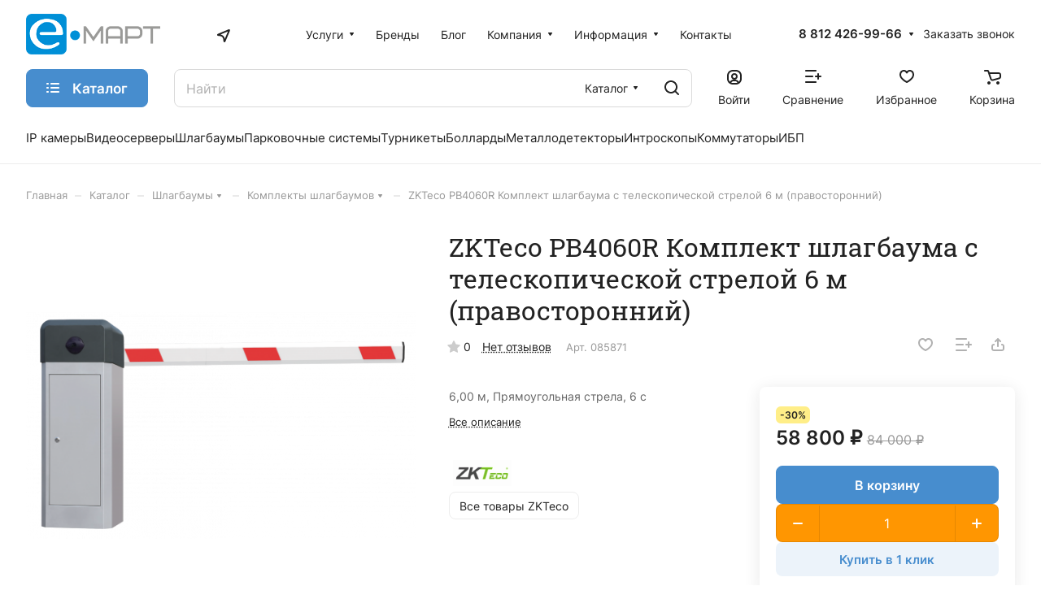

--- FILE ---
content_type: text/css; charset=utf-8
request_url: https://vkvideo.ru/css/al/lite.af2ea385.css
body_size: 37138
content:
.audio_pl_snippet{border-radius:2px;border:solid 1px var(--steel_gray_100);background-color:#fff;min-width:160px;margin-bottom:15px}.audio_pl_snippet:last-child{margin-bottom:0}.wall_text .audio_pl_snippet,.copy_quote .audio_pl_snippet,.im_msg_media .audio_pl_snippet{margin-top:15px}.reply_text .audio_pl_snippet{margin:15px 0}.audio_pl_snippet .audio_pl_snippet__header{border-bottom:1px solid var(--steel_gray_80);position:relative;box-sizing:border-box}.audio_pl_snippet .audio_pl_snippet__header_inner{min-height:148px}.audio_pl_snippet .audio_pl_snippet__cover{float:left;overflow:hidden;width:150px;height:150px;margin-right:20px;background-image:url(data:image/svg+xml;charset=utf-8,%3Csvg%20height%3D%2272%22%20viewBox%3D%220%200%2072%2072%22%20width%3D%2272%22%20xmlns%3D%22http%3A%2F%2Fwww.w3.org%2F2000%2Fsvg%22%3E%3Cg%20fill%3D%22none%22%20fill-rule%3D%22evenodd%22%3E%3Cpath%20d%3D%22m0%200h72v72h-72z%22%2F%3E%3Cpath%20d%3D%22m42.5%2018h-33c-.82842712%200-1.5.6715729-1.5%201.5s.67157288%201.5%201.5%201.5h33c.8284271%200%201.5-.6715729%201.5-1.5s-.6715729-1.5-1.5-1.5zm0%2012h-33c-.82842712%200-1.5.6715729-1.5%201.5s.67157288%201.5%201.5%201.5h33c.8284271%200%201.5-.6715729%201.5-1.5s-.6715729-1.5-1.5-1.5zm-33%2015c-.82842712%200-1.5-.6715729-1.5-1.5s.67157288-1.5%201.5-1.5h23c.8284271%200%201.5.6715729%201.5%201.5s-.6715729%201.5-1.5%201.5zm44.5%201.2665767c0%209.0247975-1.7494466%2010.7668864-8.7488058%2011.684387-3.3364518.4373539-7.2511942-1.0769136-7.2511942-6.3234191%200-2.5628074%201.603626-4.996526%204.9222856-5.6324987%202.5344608-.4856924-.1815623.0363869%205.5521446-1.0280794%201.3919505-.2584165%201.5496826-.75646%201.5496826-1.8175819%200-.5328188-.0026365-5.1902877-.0192719-8.3880674v-8.6356283s-.010892-4.116544%200-6.1747951c.0130272-2.4617298%201.3592916-3.3664367%205.3275843-4.1679516%200%200%206.0464225-1.1479356%209.3704503-1.7508398.7355662-.1334152%201.2971245.1403611%201.2971245.9840516%200%200-.0213548%205.2442021%200%208.1086771.0062012.8318081-.3368479%201.208402-1.1799422%201.3580445-3.3633975.596976-9.7298555%201.7207236-9.7298555%201.7207236-.7477585.1836552-1.0902023.7099992-1.0902023%201.4665831z%22%20fill%3D%22%236f98c7%22%2F%3E%3C%2Fg%3E%3C%2Fsvg%3E);background-repeat:no-repeat;background-position:center;background-color:#fff;position:relative;top:-1px;left:-1px;border-top-left-radius:2px}[dir=rtl] .audio_pl_snippet .audio_pl_snippet__cover{float:right;margin-right:0;margin-left:20px;left:auto;right:-1px;border-top-left-radius:0;border-top-right-radius:2px}.audio_pl_snippet .audio_pl_snippet__cover::after{content:"";position:absolute;top:0;left:0;right:0;bottom:0;border:1px solid rgba(0,20,51,.12);border-top-left-radius:2px}[dir=rtl] .audio_pl_snippet .audio_pl_snippet__cover::after{border-top-left-radius:0;border-top-right-radius:2px}.ap_layer .audio_pl_snippet .audio_pl_snippet__header_inner{padding:25px;background-color:var(--steel_gray_20);border-radius:3px 3px 0 0;min-height:inherit}.ap_layer .audio_pl_snippet .audio_pl_snippet__cover{height:112px;width:112px;border-radius:3px;top:0;left:0}[dir=rtl] .ap_layer .audio_pl_snippet .audio_pl_snippet__cover{left:auto;right:0}.ap_layer .audio_pl_snippet .audio_pl_snippet__cover::after{display:none}.ap_layer .audio_pl_snippet .audio_pl_snippet__description_wrap{display:block}.ap_layer .audio_pl_snippet .audio_pl_snippet__stats{display:block}.ap_layer .audio_pl_snippet .audio_pl_snippet__info_title{padding-top:2px}.ap_layer .audio_pl_snippet .audio_pl_snippet__info_author,.ap_layer .audio_pl_snippet .audio_pl_snippet__info_line{margin-top:7px}.ap_layer .audio_pl_snippet .audio_pl_snippet__actions{padding-right:0;margin-top:16px}[dir=rtl] .ap_layer .audio_pl_snippet .audio_pl_snippet__actions{padding-right:0;padding-left:0}.ap_layer .audio_pl_snippet.audio_pl__has_desc .audio_pl_snippet__description{display:block}.ap_layer .audio_pl_snippet .audio_pl_snippet__list{padding:15px 15px}.ap_layer .audio_pl_snippet.audio_pl__canedit .audio_pl_snippet__action_btn_delete,.ap_layer .audio_pl_snippet.audio_pl__canedit .audio_pl_snippet__action_btn_edit{display:block}.audio_pl_snippet .audio_pl_snippet__info_title{color:var(--gray_900);font-size:18px;overflow:hidden;text-overflow:ellipsis;white-space:nowrap;display:block;padding-top:18px;padding-right:20px;line-height:20px}[dir=rtl] .audio_pl_snippet .audio_pl_snippet__info_title{padding-right:0;padding-left:20px}.audio_pl_snippet .audio_pl_snippet__info_author{color:#1a1a1a;margin-top:8px;white-space:nowrap;overflow:hidden;text-overflow:ellipsis}.audio_pl_snippet .audio_pl_snippet__info_line{color:var(--gray_600);margin-top:8px;white-space:nowrap;overflow:hidden;text-overflow:ellipsis}.audio_pl_snippet .audio_pl_snippet__actions{overflow:hidden;margin-top:17px;padding-right:18px}[dir=rtl] .audio_pl_snippet .audio_pl_snippet__actions{padding-right:0;padding-left:18px}.audio_pl_snippet .audio_pl_snippet__list{padding:10px 9px}.audio_pl_snippet .audio_pl_snippet__description_wrap{display:none;padding:19px 0 0 0;margin-bottom:-2px}.audio_pl_snippet .audio_pl_snippet__description{display:none;line-height:19px;color:var(--black);word-wrap:break-word;margin-bottom:8px}.audio_pl_snippet .audio_pl_snippet__info_author_line{display:none;margin-top:5px;color:var(--gray_500);white-space:nowrap;overflow:hidden;text-overflow:ellipsis}.audio_pl_snippet .audio_pl_snippet_play_small{display:none}.audio_pl_snippet .audio_pl_snippet__stats{color:var(--vkui--color_text_secondary);line-height:1em}.audio_pl_snippet .audio_pl_snippet__empty_list{display:none;position:relative;padding-top:140px;padding-bottom:80px;clear:both}.audio_pl_snippet .audio_pl_snippet__empty_list::before{background-image:url(data:image/svg+xml;charset=utf-8,%3Csvg%20height%3D%2272%22%20viewBox%3D%220%200%2072%2072%22%20width%3D%2272%22%20xmlns%3D%22http%3A%2F%2Fwww.w3.org%2F2000%2Fsvg%22%3E%3Cg%20fill%3D%22none%22%20fill-rule%3D%22evenodd%22%3E%3Cpath%20d%3D%22m0%200h72v72h-72z%22%2F%3E%3Cpath%20d%3D%22m42.5%2018h-33c-.82842712%200-1.5.6715729-1.5%201.5s.67157288%201.5%201.5%201.5h33c.8284271%200%201.5-.6715729%201.5-1.5s-.6715729-1.5-1.5-1.5zm0%2012h-33c-.82842712%200-1.5.6715729-1.5%201.5s.67157288%201.5%201.5%201.5h33c.8284271%200%201.5-.6715729%201.5-1.5s-.6715729-1.5-1.5-1.5zm-33%2015c-.82842712%200-1.5-.6715729-1.5-1.5s.67157288-1.5%201.5-1.5h23c.8284271%200%201.5.6715729%201.5%201.5s-.6715729%201.5-1.5%201.5zm44.5%201.2665767c0%209.0247975-1.7494466%2010.7668864-8.7488058%2011.684387-3.3364518.4373539-7.2511942-1.0769136-7.2511942-6.3234191%200-2.5628074%201.603626-4.996526%204.9222856-5.6324987%202.5344608-.4856924-.1815623.0363869%205.5521446-1.0280794%201.3919505-.2584165%201.5496826-.75646%201.5496826-1.8175819%200-.5328188-.0026365-5.1902877-.0192719-8.3880674v-8.6356283s-.010892-4.116544%200-6.1747951c.0130272-2.4617298%201.3592916-3.3664367%205.3275843-4.1679516%200%200%206.0464225-1.1479356%209.3704503-1.7508398.7355662-.1334152%201.2971245.1403611%201.2971245.9840516%200%200-.0213548%205.2442021%200%208.1086771.0062012.8318081-.3368479%201.208402-1.1799422%201.3580445-3.3633975.596976-9.7298555%201.7207236-9.7298555%201.7207236-.7477585.1836552-1.0902023.7099992-1.0902023%201.4665831z%22%20fill%3D%22%236f98c7%22%2F%3E%3C%2Fg%3E%3C%2Fsvg%3E);display:block;position:absolute;width:74px;height:68px;content:" ";left:50%;top:60px;margin-left:-25px}[dir=rtl] .audio_pl_snippet .audio_pl_snippet__empty_list::before{left:auto;right:50%;margin-left:0;margin-right:-25px}.audio_pl_snippet.audio_pl__empty .audio_pl_snippet__empty_list{display:block}.audio_pl_snippet.audio_pl__empty .audio_pl_snippet__list{display:none}.audio_pl_snippet .audio_pl_snippet__more_btn{color:var(--vkui--color_text_subhead);cursor:pointer;padding:4px 28px 17px 53px;position:relative;display:block;overflow:hidden;text-overflow:ellipsis;white-space:nowrap;max-width:100%;box-sizing:border-box}[dir=rtl] .audio_pl_snippet .audio_pl_snippet__more_btn{padding:4px 53px 17px 28px}.audio_pl_snippet .audio_pl_snippet__more_btn:hover{text-decoration:underline}.audio_pl_snippet .audio_pl_snippet__more_btn_icon{display:block;width:24px;height:24px;position:absolute;left:19px;top:-1px}[dir=rtl] .audio_pl_snippet .audio_pl_snippet__more_btn_icon{left:auto;right:19px}.audio_pl_snippet .audio_pl_snippet__actions{overflow:hidden}.audio_pl_snippet .audio_pl_snippet_play_small{display:none}.audio_pl_snippet.audio_pl__empty .audio_pl_snippet_play,.audio_pl_snippet.audio_pl__empty .audio_pl_snippet_play_small,.audio_pl_snippet.audio_pl__empty .audio_pl_snippet_shuffle{display:none!important}.audio_pl_snippet.audio_pl__editors .audio_pl_snippet__info_author{display:none!important}.audio_pl_snippet.audio_pl_snippet_no_list .audio_pl_snippet__header{border:0}.audio_pl_snippet.audio_pl_snippet_no_list .audio_pl_snippet__cover{border-bottom-left-radius:2px}[dir=rtl] .audio_pl_snippet.audio_pl_snippet_no_list .audio_pl_snippet__cover{border-bottom-left-radius:0;border-bottom-right-radius:2px}.audio_pl_snippet.audio_pl_snippet_no_list .audio_pl_snippet__cover::after{border-top:1px solid rgba(0,20,51,.12);border-left:1px solid rgba(0,20,51,.12);border-bottom:1px solid rgba(0,20,51,.12);border-bottom-left-radius:2px}[dir=rtl] .audio_pl_snippet.audio_pl_snippet_no_list .audio_pl_snippet__cover::after{border-left:none;border-right:1px solid rgba(0,20,51,.12);border-bottom-left-radius:0;border-bottom-right-radius:2px}.audio_pl_snippet.audio_pl_snippet_no_list .audio_pl_snippet__list,.audio_pl_snippet.audio_pl_snippet_no_list .audio_pl_snippet__empty_list,.audio_pl_snippet.audio_pl_snippet_no_list .audio_pl_snippet__more_btn{display:none!important}.audio_pl_snippet.audio_pl_snippet_no_share .audio_pl_snippet__action_btn_share{display:none}.audio_pl_snippet .audio_pl_snippet__action_btn{display:none;width:24px;height:24px;float:right;cursor:pointer;background-image:url(data:image/svg+xml;charset=utf-8,%3Csvg%20height%3D%2224%22%20viewBox%3D%22517%20126%2024%2024%22%20width%3D%2224%22%20xmlns%3D%22http%3A%2F%2Fwww.w3.org%2F2000%2Fsvg%22%3E%3Cg%20fill%3D%22none%22%20fill-rule%3D%22evenodd%22%3E%3Cpath%20d%3D%22m517%20126h24v24h-24z%22%2F%3E%3Cpath%20d%3D%22m523%20142%202%202-.52.5-2.2.44c-.15.03-.25-.07-.22-.22l.44-2.2.5-.5zm1.5-1.5%209.2-9.2c.4-.4%201.04-.4%201.43%200l.57.57c.4.4.4%201.03%200%201.42l-9.2%209.2-2-2z%22%20fill%3D%22%23828a99%22%2F%3E%3C%2Fg%3E%3C%2Fsvg%3E);background-repeat:no-repeat;background-position:center;padding:3px;position:relative;opacity:.7}[dir=rtl] .audio_pl_snippet .audio_pl_snippet__action_btn{float:left}.audio_pl_snippet .audio_pl_snippet__action_btn:hover{opacity:1}.audio_pl_snippet .audio_pl_snippet__action_btn:active{top:1px}.audio_pl_snippet .audio_pl_snippet__action_btn_delete{background-image:url(data:image/svg+xml;charset=utf-8,%3Csvg%20width%3D%2224%22%20height%3D%2224%22%20viewBox%3D%22589%20126%2024%2024%22%20xmlns%3D%22http%3A%2F%2Fwww.w3.org%2F2000%2Fsvg%22%3E%3Cg%20fill%3D%22none%22%20fill-rule%3D%22evenodd%22%3E%3Cpath%20d%3D%22M589%20126h24v24h-24z%22%2F%3E%3Cpath%20d%3D%22M596.83%20145h8.34c.45%200%20.83-.35.83-.83V135h-10v9.17c.05.43.43.83.83.83zM607%20132h-4.3v-1h-3.4v1H595c.14%200%200%20.26%200%201v1h12v-2z%22%20fill%3D%22%23828A99%22%2F%3E%3C%2Fg%3E%3C%2Fsvg%3E)}.audio_pl_snippet .audio_pl_snippet__action_btn_follow{background-image:url(data:image/svg+xml;charset=utf-8,%3Csvg%20width%3D%2224%22%20height%3D%2248%22%20viewBox%3D%22163%2048%2024%2048%22%20xmlns%3D%22http%3A%2F%2Fwww.w3.org%2F2000%2Fsvg%22%3E%3Cg%20fill%3D%22none%22%20fill-rule%3D%22evenodd%22%3E%3Cpath%20d%3D%22M163%2072h24v24h-24z%22%2F%3E%3Cpath%20d%3D%22M169%2085h12c.55%200%201-.45%201-1s-.45-1-1-1h-12c-.55%200-1%20.45-1%201s.45%201%201%201z%22%20fill%3D%22%23828A99%22%20fill-rule%3D%22nonzero%22%2F%3E%3Cpath%20d%3D%22M174%2078v12c0%20.55.45%201%201%201s1-.45%201-1V78c0-.55-.45-1-1-1s-1%20.45-1%201z%22%20fill%3D%22%23828A99%22%20fill-rule%3D%22nonzero%22%2F%3E%3Cg%20transform%3D%22translate\(163%2048\)%22%3E%3Crect%20opacity%3D%22.5%22%20width%3D%2224%22%20height%3D%2224%22%20rx%3D%222%22%2F%3E%3Cpath%20stroke%3D%22%23828A99%22%20stroke-width%3D%222%22%20stroke-linecap%3D%22round%22%20stroke-linejoin%3D%22round%22%20d%3D%22M5%2013l4%204L19%207%22%2F%3E%3C%2Fg%3E%3C%2Fg%3E%3C%2Fsvg%3E);background-position:center -21px;transition:background-position 150ms ease;font-size:0}.audio_pl_snippet.audio_pl__followed .audio_pl_snippet__action_btn_follow{background-position:center 3px}.audio_pl_snippet .audio_pl_snippet__action_btn_share{display:block;background-image:url(data:image/svg+xml;charset=utf-8,%3Csvg%20height%3D%2224%22%20viewBox%3D%22465%20115%2024%2024%22%20width%3D%2224%22%20xmlns%3D%22http%3A%2F%2Fwww.w3.org%2F2000%2Fsvg%22%3E%3Cg%20fill%3D%22none%22%20fill-rule%3D%22evenodd%22%3E%3Cpath%20d%3D%22m465%20115h24v24h-24z%22%2F%3E%3Cpath%20d%3D%22m484%20120v12h-1.08l-2.26-1.73c-1.57-1.1-2.22-1.27-2.66-1.27h-5c-1.42%200-3-1-3-2.5v-1c0-1.5%201.58-2.5%203-2.5h5c.44%200%201.1-.16%202.66-1.27l2.26-1.73zm-6.55%2012c0%201.3-.1%202-2.18%202l-1.27-5h2.36l1.1%203z%22%20fill%3D%22%23828a99%22%2F%3E%3C%2Fg%3E%3C%2Fsvg%3E)}.audio_pl_snippet.audio_pl_snippet_small .audio_pl_snippet__header{height:auto}.audio_pl_snippet.audio_pl_snippet_small .audio_pl_snippet__header_inner{min-height:62px}.audio_pl_snippet.audio_pl_snippet_small .audio_pl_snippet__cover{width:64px;height:64px;background-image:url(data:image/svg+xml;charset=utf-8,%3Csvg%20width%3D%2224%22%20height%3D%2224%22%20viewBox%3D%225%2012%2024%2024%22%20xmlns%3D%22http%3A%2F%2Fwww.w3.org%2F2000%2Fsvg%22%3E%3Cg%20fill%3D%22none%22%20fill-rule%3D%22evenodd%22%3E%3Cpath%20d%3D%22M5%2012h24v24H5%22%2F%3E%3Cpath%20d%3D%22M24%2029.52c0%201.92-1.57%203.48-3.5%203.48S17%2031.43%2017%2029.5s1.57-3.5%203.5-3.5c.54%200%201.05.12%201.5.34V17.4c0-.27.23-.53.5-.58l5-.9c.28-.06.5.12.5.4v2.27c0%20.27-.23.53-.5.58l-3.5.64v9.7zM8%2019c0-.55.46-1%201-1h10c.55%200%201%20.44%201%201%200%20.55-.46%201-1%201H9c-.55%200-1-.44-1-1zm0%204c0-.55.46-1%201-1h10c.55%200%201%20.44%201%201%200%20.55-.46%201-1%201H9c-.55%200-1-.44-1-1zm0%204c0-.55.45-1%201-1h6c.55%200%201%20.44%201%201%200%20.55-.45%201-1%201H9c-.55%200-1-.44-1-1z%22%20fill%3D%22%23A5ABB4%22%2F%3E%3C%2Fg%3E%3C%2Fsvg%3E);margin-right:15px}[dir=rtl] .audio_pl_snippet.audio_pl_snippet_small .audio_pl_snippet__cover{margin-right:0;margin-left:15px}.audio_pl_snippet.audio_pl_snippet_small .audio_pl_snippet__info_author{display:none}.audio_pl_snippet.audio_pl_snippet_small .audio_pl_snippet__info_author_line{display:block;padding-right:130px}[dir=rtl] .audio_pl_snippet.audio_pl_snippet_small .audio_pl_snippet__info_author_line{padding-right:0;padding-left:130px}.audio_pl_snippet.audio_pl_snippet_small .audio_pl_snippet__info_line{display:none}.audio_pl_snippet.audio_pl_snippet_small .audio_pl_snippet__info_title{padding-top:11px;padding-right:130px}[dir=rtl] .audio_pl_snippet.audio_pl_snippet_small .audio_pl_snippet__info_title{padding-right:0;padding-left:130px}.audio_pl_snippet.audio_pl_snippet_small .audio_pl_snippet_follow{top:5px;right:5px}[dir=rtl] .audio_pl_snippet.audio_pl_snippet_small .audio_pl_snippet_follow{right:auto;left:5px}.audio_pl_snippet.audio_pl_snippet_small .audio_pl_snippet__actions{margin:0;padding:0;position:absolute;right:13px;top:9px}[dir=rtl] .audio_pl_snippet.audio_pl_snippet_small .audio_pl_snippet__actions{right:auto;left:13px}.audio_pl_snippet.audio_pl_snippet_small .audio_pl_snippet_play,.audio_pl_snippet.audio_pl_snippet_small .audio_pl_snippet_shuffle{display:none}.audio_pl_snippet.audio_pl_snippet_small .audio_pl_snippet_play_small{display:block}.audio_pl_snippet.audio_pl_snippet_small .audio_pl_snippet__action_btn{margin-top:6px}.audio_pl_snippet.audio_pl_snippet_size_narrow .audio_pl_snippet__cover{display:none!important}.audio_pl_snippet.audio_pl_snippet_size_narrow .audio_pl_snippet__actions{left:14px}[dir=rtl] .audio_pl_snippet.audio_pl_snippet_size_narrow .audio_pl_snippet__actions{left:auto;right:14px}.audio_pl_snippet.audio_pl_snippet_size_narrow.audio_pl_snippet_small .audio_pl_snippet__actions{left:auto}[dir=rtl] .audio_pl_snippet.audio_pl_snippet_size_narrow.audio_pl_snippet_small .audio_pl_snippet__actions{left:auto;right:auto}.audio_pl_snippet.audio_pl_snippet_size_narrow .audio_pl_snippet__header_inner{padding-left:14px;padding-right:14px}.audio_pl_snippet.audio_pl_snippet_size_narrow.audio_pl_snippet_small .audio_pl_snippet__header_inner{padding-right:0;height:62px}[dir=rtl] .audio_pl_snippet.audio_pl_snippet_size_narrow.audio_pl_snippet_small .audio_pl_snippet__header_inner{padding-right:0;padding-left:0}.audio_pl_snippet.audio_pl_snippet_size_narrow .audio_pl_snippet_play{font-size:0;padding-left:22px}[dir=rtl] .audio_pl_snippet.audio_pl_snippet_size_narrow .audio_pl_snippet_play{padding-left:0;padding-right:22px}.audio_pl_snippet.audio_pl_snippet_size_narrow .audio_pl_snippet_play::after{content:" ";font-size:13px}.audio_pl_snippet.audio_pl_snippet_size_medium .audio_pl_snippet__cover{margin-right:13px}[dir=rtl] .audio_pl_snippet.audio_pl_snippet_size_medium .audio_pl_snippet__cover{margin-right:0;margin-left:13px}.audio_pl_snippet.audio_pl_snippet_size_medium .audio_pl_snippet_play{font-size:0;padding-left:22px}[dir=rtl] .audio_pl_snippet.audio_pl_snippet_size_medium .audio_pl_snippet_play{padding-left:0;padding-right:22px}.audio_pl_snippet.audio_pl_snippet_size_medium .audio_pl_snippet_play::after{content:" ";font-size:13px}.audio_pl_snippet.audio_pl_snippet_size_medium .audio_pl_snippet__actions{padding-right:13px}[dir=rtl] .audio_pl_snippet.audio_pl_snippet_size_medium .audio_pl_snippet__actions{padding-right:0;padding-left:13px}.audio_pl_snippet__info_subtitle{color:var(--vkui--color_text_secondary)}.audio_pl_snippet_play_small{background-image:url(data:image/svg+xml;charset=utf-8,%3Csvg%20xmlns%3D%22http%3A%2F%2Fwww.w3.org%2F2000%2Fsvg%22%20width%3D%2224%22%20height%3D%2224%22%20viewBox%3D%220%200%2024%2024%22%3E%3Cg%20fill%3D%22none%22%20fill-rule%3D%22evenodd%22%3E%3Ccircle%20cx%3D%2212%22%20cy%3D%2212%22%20r%3D%2212%22%20fill%3D%22%235181B8%22%2F%3E%3Cpath%20fill%3D%22%23FFF%22%20d%3D%22M9.846%2016.86c-.467.303-.846.097-.846-.45V7.588c0-.551.38-.752.846-.45l6.91%204.48c.324.21.327.549%200%20.761l-6.91%204.48z%22%2F%3E%3C%2Fg%3E%3C%2Fsvg%3E);background-repeat:no-repeat;background-position:center;width:24px;height:24px;padding:0;float:right;margin-top:9px;margin-right:10px}[dir=rtl] .audio_pl_snippet_play_small{float:left;margin-right:0;margin-left:10px}.audio_pl_snippet_play_small:hover{opacity:1}.audio_pl_snippet_play_small:active{position:relative;top:1px}.audio_pl__playing .audio_pl_snippet_play_small{background-image:url(data:image/svg+xml;charset=utf-8,%3Csvg%20height%3D%2212%22%20viewBox%3D%2216%209%208%2012%22%20width%3D%228%22%20xmlns%3D%22http%3A%2F%2Fwww.w3.org%2F2000%2Fsvg%22%3E%3Cpath%20d%3D%22m16%209.5c0-.28.22-.5.5-.5h2c.28%200%20.5.23.5.5v11c0%20.28-.22.5-.5.5h-2c-.28%200-.5-.23-.5-.5zm5%200c0-.28.22-.5.5-.5h2c.28%200%20.5.23.5.5v11c0%20.28-.22.5-.5.5h-2c-.28%200-.5-.23-.5-.5z%22%20fill%3D%22%23fff%22%20fill-rule%3D%22evenodd%22%2F%3E%3C%2Fsvg%3E)}.audio_pl_snippet2{background-color:var(--vkui--color_background_modal);border:solid 1px var(--vkui--vkontakte_color_snippet_border_alpha);border-radius:2px;min-width:160px;margin-bottom:15px}.audio_pl_snippet2:last-child{margin-bottom:0}.reply_text .audio_pl_snippet2:last-child{margin-bottom:5px}.wall_text .audio_pl_snippet2,.wl_post .audio_pl_snippet2,.copy_quote .audio_pl_snippet2,.im_msg_media .audio_pl_snippet2{margin-top:15px}.Post--redesign .audio_pl_snippet2{margin-top:var(--post-large-spacing-tb, 12px);margin-bottom:0}.reply_text .audio_pl_snippet2{margin:5px 0}.audio_pl_snippet2 .audio_pl_snippet__info_subtitle{color:var(--vkui--color_text_secondary)}.audio_pl_snippet2 .audio_pl_add_to_clubs{display:none}.audio_pl_snippet2 .audio_pl_remove_from_club{display:none}.ap_layer .audio_pl_snippet2{border:0}.ap_layer .audio_pl_snippet2 .audio_pl_snippet__cover{width:150px;height:150px;top:0;left:0}[dir=rtl] .ap_layer .audio_pl_snippet2 .audio_pl_snippet__cover{left:auto;right:0}.ap_layer .audio_pl_snippet2 .audio_pl_snippet__footer{display:block}.ap_layer .audio_pl_snippet2 .audio_pl_snippet__stats{display:block}.ap_layer .audio_pl_snippet2.audio_pl__has_desc .audio_pl_snippet__description{display:block}.ap_layer .audio_pl_snippet2.audio_pl__canedit .audio_pl_snippet__action_btn_delete,.ap_layer .audio_pl_snippet2.audio_pl__canedit .audio_pl_snippet__action_btn_edit{display:block}.ap_layer .audio_pl_snippet2.audio_pl__can_add_to_clubs .audio_pl_add_to_clubs{display:block}.ap_layer .audio_pl_snippet2.audio_pl__can_remove_from_club .audio_pl_remove_from_club{display:block}.ap_layer .audio_pl_snippet2 .audio_focus .audio_row__counter::after{content:"";position:absolute;width:12px;height:12px;background:url(/images/audio/star_12.png);left:0;top:11px}[dir=rtl] .ap_layer .audio_pl_snippet2 .audio_focus .audio_row__counter::after{left:auto;right:0}@media (-webkit-min-device-pixel-ratio:2),(min-resolution:192dpi){.ap_layer .audio_pl_snippet2 .audio_focus .audio_row__counter::after{background-image:url(/images/audio/star_12_2x.png);background-size:12px 12px}}.ap_layer .audio_pl_snippet2 .audio_focus:nth-child(n+10) .audio_row__counter::after{left:-2px}[dir=rtl] .ap_layer .audio_pl_snippet2 .audio_focus:nth-child(n+10) .audio_row__counter::after{left:auto;right:-2px}.ap_layer .audio_pl_snippet2 .audio_focus:nth-child(n+100) .audio_row__counter::after{left:-4px}[dir=rtl] .ap_layer .audio_pl_snippet2 .audio_focus:nth-child(n+100) .audio_row__counter::after{left:auto;right:-4px}.audio_pl_snippet2 .audio_pl_snippet__info_link{position:absolute;left:0;right:0;top:0;bottom:0}.ap_layer .audio_pl_snippet2 .audio_pl_snippet__info_link{display:none}.audio_pl_snippet2 .audio_pl_snippet__footer{display:none}.audio_pl_snippet2 .audio_pl_snippet__description{display:none;line-height:19px;color:var(--vkui--color_text_primary);word-wrap:break-word;margin:9px 15px 8px}.audio_pl_snippet2 .audio_pl_snippet__info_author_line{display:none;margin-top:5px;color:var(--vkui--color_text_secondary);white-space:nowrap;overflow:hidden;text-overflow:ellipsis;z-index:1}.audio_pl_snippet2 .audio_pl_snippet__stats{color:var(--gray_400);padding:10px 15px 7px}.audio_pl_snippet2 .audio_pl_snippet__empty_list{display:none;position:relative;padding-top:140px;padding-bottom:80px;clear:both}.audio_pl_snippet2 .audio_pl_snippet__empty_list::before{background-image:url(data:image/svg+xml;charset=utf-8,%3Csvg%20height%3D%2272%22%20viewBox%3D%220%200%2072%2072%22%20width%3D%2272%22%20xmlns%3D%22http%3A%2F%2Fwww.w3.org%2F2000%2Fsvg%22%3E%3Cg%20fill%3D%22none%22%20fill-rule%3D%22evenodd%22%3E%3Cpath%20d%3D%22m0%200h72v72h-72z%22%2F%3E%3Cpath%20d%3D%22m42.5%2018h-33c-.82842712%200-1.5.6715729-1.5%201.5s.67157288%201.5%201.5%201.5h33c.8284271%200%201.5-.6715729%201.5-1.5s-.6715729-1.5-1.5-1.5zm0%2012h-33c-.82842712%200-1.5.6715729-1.5%201.5s.67157288%201.5%201.5%201.5h33c.8284271%200%201.5-.6715729%201.5-1.5s-.6715729-1.5-1.5-1.5zm-33%2015c-.82842712%200-1.5-.6715729-1.5-1.5s.67157288-1.5%201.5-1.5h23c.8284271%200%201.5.6715729%201.5%201.5s-.6715729%201.5-1.5%201.5zm44.5%201.2665767c0%209.0247975-1.7494466%2010.7668864-8.7488058%2011.684387-3.3364518.4373539-7.2511942-1.0769136-7.2511942-6.3234191%200-2.5628074%201.603626-4.996526%204.9222856-5.6324987%202.5344608-.4856924-.1815623.0363869%205.5521446-1.0280794%201.3919505-.2584165%201.5496826-.75646%201.5496826-1.8175819%200-.5328188-.0026365-5.1902877-.0192719-8.3880674v-8.6356283s-.010892-4.116544%200-6.1747951c.0130272-2.4617298%201.3592916-3.3664367%205.3275843-4.1679516%200%200%206.0464225-1.1479356%209.3704503-1.7508398.7355662-.1334152%201.2971245.1403611%201.2971245.9840516%200%200-.0213548%205.2442021%200%208.1086771.0062012.8318081-.3368479%201.208402-1.1799422%201.3580445-3.3633975.596976-9.7298555%201.7207236-9.7298555%201.7207236-.7477585.1836552-1.0902023.7099992-1.0902023%201.4665831z%22%20fill%3D%22%23C9D0D8%22%2F%3E%3C%2Fg%3E%3C%2Fsvg%3E);display:block;position:absolute;width:74px;height:68px;content:" ";left:50%;top:60px;margin-left:-25px}[dir=rtl] .audio_pl_snippet2 .audio_pl_snippet__empty_list::before{left:auto;right:50%;margin-left:0;margin-right:-25px}.audio_pl_snippet2.audio_pl__empty .audio_pl_snippet__empty_list{display:block;padding-bottom:106px}.audio_pl_snippet2.audio_pl__empty .audio_pl_snippet__list{display:none}.audio_pl_snippet2.audio_pl__editors .audio_pl_snippet__info_author{display:none!important}.audio_pl_snippet2.audio_pl_snippet_no_list .audio_pl_snippet__header{border:0}.audio_pl_snippet2.audio_pl_snippet_no_list .audio_pl_snippet__cover{border-bottom-left-radius:2px}[dir=rtl] .audio_pl_snippet2.audio_pl_snippet_no_list .audio_pl_snippet__cover{border-bottom-left-radius:0;border-bottom-right-radius:2px}.audio_pl_snippet2.audio_pl_snippet_no_list .audio_pl_snippet__cover::after{border-top:1px solid rgba(0,20,51,.12);border-left:1px solid rgba(0,20,51,.12);border-bottom:1px solid rgba(0,20,51,.12);border-bottom-left-radius:2px}[dir=rtl] .audio_pl_snippet2.audio_pl_snippet_no_list .audio_pl_snippet__cover::after{border-left:none;border-right:1px solid rgba(0,20,51,.12);border-bottom-left-radius:0;border-bottom-right-radius:2px}.audio_pl_snippet2.audio_pl_snippet_no_list .audio_pl_snippet__list,.audio_pl_snippet2.audio_pl_snippet_no_list .audio_pl_snippet__empty_list,.audio_pl_snippet2.audio_pl_snippet_no_list .audio_pl_snippet__more_btn{display:none!important}.audio_pl_snippet2.audio_pl_snippet_padding{margin:12px 20px!important}.audio_pl_snippet2.audio_pl_snippet_no_list.audio_pl_snippet_embed.audio_pl_snippet_small .audio_pl_snippet__body{padding:0}.audio_pl_snippet2.audio_pl_snippet_no_share .audio_pl_snippet__action_btn_share{display:none}.audio_pl_snippet2.audio_pl_snippet_size_narrow.audio_pl_snippet_small .audio_pl_snippet__actions{left:auto}[dir=rtl] .audio_pl_snippet2.audio_pl_snippet_size_narrow.audio_pl_snippet_small .audio_pl_snippet__actions{left:auto;right:auto}.audio_pl_snippet2.audio_pl_snippet_size_narrow.audio_pl_snippet_small .audio_pl_snippet__header_inner{padding-right:0}[dir=rtl] .audio_pl_snippet2.audio_pl_snippet_size_narrow.audio_pl_snippet_small .audio_pl_snippet__header_inner{padding-right:0;padding-left:0}.audio_pl_snippet2.audio_pl_snippet_size_narrow .audio_pl_snippet__action_btn_add{padding-right:10px}[dir=rtl] .audio_pl_snippet2.audio_pl_snippet_size_narrow .audio_pl_snippet__action_btn_add{padding-right:0;padding-left:10px}.audio_pl_snippet2.audio_pl_snippet_size_narrow .audio_pl_snippet__action_btn_add_text{display:none}.audio_pl_snippet2.audio_pl_snippet_size_narrow .audio_pl_snippet__actions{left:14px}[dir=rtl] .audio_pl_snippet2.audio_pl_snippet_size_narrow .audio_pl_snippet__actions{left:auto;right:14px}.audio_pl_snippet2.audio_pl_snippet_size_narrow .audio_pl_snippet__cover{display:none!important}.audio_pl_snippet2.audio_pl_snippet_size_narrow .audio_pl_snippet__header_inner{padding:0}.audio_pl_snippet2.audio_pl_snippet_size_narrow .audio_pl_snippet__info{margin-left:0}[dir=rtl] .audio_pl_snippet2.audio_pl_snippet_size_narrow .audio_pl_snippet__info{margin-left:0;margin-right:0}.audio_pl_snippet2.audio_pl_snippet_size_narrow .audio_pl_snippet_play{font-size:0;padding-left:22px}[dir=rtl] .audio_pl_snippet2.audio_pl_snippet_size_narrow .audio_pl_snippet_play{padding-left:0;padding-right:22px}.audio_pl_snippet2.audio_pl_snippet_size_narrow .audio_pl_snippet_play::after{content:" ";font-size:13px}.audio_pl_snippet2.audio_pl_snippet_small .audio_pl_snippet__action_btn_add,.audio_pl_snippet2.audio_pl_snippet_small .audio_pl_snippet__action_btn_listen{padding-right:10px}[dir=rtl] .audio_pl_snippet2.audio_pl_snippet_small .audio_pl_snippet__action_btn_add,[dir=rtl] .audio_pl_snippet2.audio_pl_snippet_small .audio_pl_snippet__action_btn_listen{padding-right:0;padding-left:10px}.audio_pl_snippet2.audio_pl_snippet_small .audio_pl_snippet__action_btn_add_text,.audio_pl_snippet2.audio_pl_snippet_small .audio_pl_snippet__action_btn_listen_text{display:none}.audio_pl_snippet2.audio_pl_snippet_small .audio_pl_snippet__info_line_small{display:block}.reply_text .audio_pl_snippet2.audio_pl_snippet_small .audio_pl_snippet__info_line_small{line-height:20px}.audio_pl_snippet2.audio_pl_snippet_small .audio_pl_snippet__info_line_small>.audio_pl_snippet__artist_link:last-of-type{padding-right:5px}[dir=rtl] .audio_pl_snippet2.audio_pl_snippet_small .audio_pl_snippet__info_line_small>.audio_pl_snippet__artist_link:last-of-type{padding-right:0;padding-left:5px}.audio_pl_snippet2.audio_pl_snippet_small .audio_pl_snippet__info_line_small>.dvd:nth-of-type(1){display:none}.audio_pl_snippet2.audio_pl_snippet_small .audio_pl_snippet__info_author,.audio_pl_snippet2.audio_pl_snippet_small .audio_pl_snippet__info_line{display:none}.audio_pl_snippet2.audio_pl_snippet_small .audio_pl_snippet__header{height:63px}.reply_text .audio_pl_snippet2.audio_pl_snippet_small .audio_pl_snippet__header{height:83px}.audio_pl_snippet2.audio_pl_snippet_small .audio_pl_snippet__header_inner{height:64px}.audio_pl_snippet2.audio_pl_snippet_small .audio_pl_snippet__cover{width:64px;height:64px}.reply_text .audio_pl_snippet2.audio_pl_snippet_small .audio_pl_snippet__cover{width:84px;height:84px}.audio_pl_snippet2.audio_pl_snippet_small .audio_pl_snippet__info_title{font-size:16px;line-height:18px}.reply_text .audio_pl_snippet2.audio_pl_snippet_small .audio_pl_snippet__info_title{line-height:20px}.audio_pl_snippet2.audio_pl_snippet_small.audio_pl__explicit .audio_pl_snippet__info_title_row::after{top:3px}.audio_pl_snippet2.audio_pl_snippet_small .audio_pl_snippet__info{height:64px;margin-left:64px;padding:12px 16px;flex-direction:row;align-items:center;position:relative}[dir=rtl] .audio_pl_snippet2.audio_pl_snippet_small .audio_pl_snippet__info{margin-left:0;margin-right:64px}.pv_comments .audio_pl_snippet2.audio_pl_snippet_small .audio_pl_snippet__info{margin:0}.reply_text .audio_pl_snippet2.audio_pl_snippet_small .audio_pl_snippet__info{height:83px}.audio_pl_snippet2.audio_pl_snippet_small .audio_pl_snippet__info_inner{overflow:hidden;display:flex;flex-direction:column;justify-content:space-between;align-items:flex-start;flex-shrink:1;height:40px}.reply_text .audio_pl_snippet2.audio_pl_snippet_small .audio_pl_snippet__info_inner{height:auto}.audio_pl_snippet2.audio_pl_snippet_small .audio_pl_snippet__actions{display:flex;min-width:auto;white-space:nowrap;padding-left:30px}[dir=rtl] .audio_pl_snippet2.audio_pl_snippet_small .audio_pl_snippet__actions{padding-left:0;padding-right:30px}.audio_pl_snippet2.audio_pl_snippet_small .audio_pl_snippet__action_btn_share{float:none}.top_notify_cont .feedback_comment_unify_row .audio_pl_snippet2.audio_pl_snippet_small{width:calc(100% - 86px)}.feed_notifications .feedback_comment_unify_row .audio_pl_snippet2.audio_pl_snippet_small{width:calc(100% - 92px)}.top_notify_cont .feedback_comment_unify_row .audio_pl_snippet2.audio_pl_snippet_small .audio_pl_snippet__actions,.feed_notifications .feedback_comment_unify_row .audio_pl_snippet2.audio_pl_snippet_small .audio_pl_snippet__actions{flex-direction:row-reverse}.top_notify_cont .feedback_comment_unify_row .audio_pl_snippet2.audio_pl_snippet_small .audio_pl_snippet__action_btn_share,.feed_notifications .feedback_comment_unify_row .audio_pl_snippet2.audio_pl_snippet_small .audio_pl_snippet__action_btn_share{display:none}.top_notify_cont .feedback_comment_unify_row .audio_pl_snippet2.audio_pl_snippet_small .audio_pl_snippet__action_btn_listen,.feed_notifications .feedback_comment_unify_row .audio_pl_snippet2.audio_pl_snippet_small .audio_pl_snippet__action_btn_listen{padding-right:0}[dir=rtl] .top_notify_cont .feedback_comment_unify_row .audio_pl_snippet2.audio_pl_snippet_small .audio_pl_snippet__action_btn_listen,[dir=rtl] .feed_notifications .feedback_comment_unify_row .audio_pl_snippet2.audio_pl_snippet_small .audio_pl_snippet__action_btn_listen{padding-right:0;padding-left:0}.audio_pl_snippet2.audio_pl_snippet_size_medium .audio_pl_snippet__action_btn{padding-right:10px}[dir=rtl] .audio_pl_snippet2.audio_pl_snippet_size_medium .audio_pl_snippet__action_btn{padding-right:0;padding-left:10px}.audio_pl_snippet2.audio_pl_snippet_size_medium .audio_pl_snippet__action_btn_add_text,.audio_pl_snippet2.audio_pl_snippet_size_medium .audio_pl_snippet__action_btn_listen_text{display:none}.audio_pl_snippet2 .audio_pl_snippet__header{border-bottom:1px solid var(--vkui--vkontakte_color_snippet_border_alpha);position:relative;box-sizing:border-box}.audio_pl_snippet2 .audio_pl_snippet__header>.audio_pl_snippet__action_btn{z-index:1}.audio_pl_snippet2 .audio_pl_snippet__header_inner{height:148px}.ap_layer .audio_pl_snippet2 .audio_pl_snippet__header_inner{height:149px}.audio_pl_snippet2 .audio_pl_snippet__cover_placeholder{position:absolute;left:50%;top:50%;transform:translate(-50%,-50%)}[dir=rtl] .audio_pl_snippet2 .audio_pl_snippet__cover_placeholder{left:auto;right:50%;transform:translate(50%,-50%)}.audio_pl_snippet2 .audio_pl_snippet__cover{float:left;width:150px;height:150px;background-color:var(--vkui--color_image_placeholder);color:var(--vkui--vkontakte_color_placeholder_icon_foreground_secondary);border-radius:2px 0 0 0;margin-left:-1px;margin-top:-1px;overflow:hidden;position:relative}[dir=rtl] .audio_pl_snippet2 .audio_pl_snippet__cover{float:right;border-radius:0 2px 0 0;margin-left:0;margin-right:-1px}.audio_pl_snippet2 .audio_pl_snippet__cover[style]:not([style=""]) .audio_pl_snippet__cover_placeholder{display:none}.audio_pl_snippet2 .audio_pl_snippet__cover::after{content:"";height:100%;left:0;outline:solid 1px rgba(0,20,51,.12);outline-offset:-1px;position:absolute;top:0;width:100%}[dir=rtl] .audio_pl_snippet2 .audio_pl_snippet__cover::after{left:auto;right:0}.ap_layer .audio_pl_snippet2 .audio_pl_snippet__cover{margin:0}.ap_layer .audio_pl_snippet2 .audio_pl_snippet__cover::after{left:-1px;outline-offset:0;top:-1px}[dir=rtl] .ap_layer .audio_pl_snippet2 .audio_pl_snippet__cover::after{left:auto;right:-1px}.audio_pl_snippet2 .audio_pl_snippet__info_title_row{display:inline-block;position:relative;max-width:100%;box-sizing:border-box}.audio_pl_snippet_small.audio_pl__explicit .audio_pl_snippet2 .audio_pl_snippet__info_title_row::after{top:3px}.audio_pl_snippet2.audio_pl__explicit .audio_pl_snippet__info_title_row,.audio_pl_snippet2.audio_pl__with_legal_notice .audio_pl_snippet__info_title_row{padding-right:18px}[dir=rtl] .audio_pl_snippet2.audio_pl__explicit .audio_pl_snippet__info_title_row,[dir=rtl] .audio_pl_snippet2.audio_pl__with_legal_notice .audio_pl_snippet__info_title_row{padding-right:0;padding-left:18px}.audio_pl_snippet2.audio_pl__with_legal_notice .audio_pl_snippet__info_title_row .audio_pl__title_icon{position:absolute;top:5px;right:5px}[dir=rtl] .audio_pl_snippet2.audio_pl__with_legal_notice .audio_pl_snippet__info_title_row .audio_pl__title_icon{right:auto;left:5px}.audio_pl_snippet2.audio_pl__explicit:not(.audio_pl__with_legal_notice) .audio_pl_snippet__info_title_row::after{display:block;content:"";position:absolute;top:5px;right:0;width:13px;height:13px;background:url(data:image/svg+xml;charset=utf-8,%3Csvg%20height%3D%2213%22%20viewBox%3D%220%200%2013%2013%22%20width%3D%2213%22%20xmlns%3D%22http%3A%2F%2Fwww.w3.org%2F2000%2Fsvg%22%3E%3Cpath%20d%3D%22m1%202.841v7.318c0%201.014.816%201.841%201.823%201.841h7.354a1.828%201.828%200%200%200%201.823-1.841v-7.319a1.834%201.834%200%200%200%20-1.823-1.84h-7.354a1.828%201.828%200%200%200%20-1.823%201.841zm-1%20.121a2.95%202.95%200%200%201%202.944-2.962h7.112a2.955%202.955%200%200%201%202.944%202.962v7.076a2.95%202.95%200%200%201%20-2.944%202.962h-7.112a2.955%202.955%200%200%201%20-2.944-2.962zm6%203.038v1h2v-1zm0-2v1h2v-1zm0%204v1h2v-1zm-1-4v5h1v-5z%22%20fill%3D%22%23828a99%22%20fill-opacity%3D%22.7%22%2F%3E%3C%2Fsvg%3E)no-repeat 50%}[dir=rtl] .audio_pl_snippet2.audio_pl__explicit:not(.audio_pl__with_legal_notice) .audio_pl_snippet__info_title_row::after{right:auto;left:0}.audio_pl_snippet2 .audio_pl_snippet__info_title{color:var(--vkui--color_text_primary);display:block;font-size:18px;font-weight:700;-webkit-font-smoothing:antialiased;-moz-osx-font-smoothing:grayscale;line-height:22px;overflow:hidden;text-overflow:ellipsis;white-space:nowrap;margin-right:2px}[dir=rtl] .audio_pl_snippet2 .audio_pl_snippet__info_title{margin-right:0;margin-left:2px}.audio_pl_snippet2 .audio_pl_snippet__info_title:hover{text-decoration:none}.audio_pl_snippet2 .audio_pl_snippet__info_title:hover .audio_pl_snippet_info_maintitle,.audio_pl_snippet2 .audio_pl_snippet__info_title:hover .audio_pl_snippet__info_subtitle{text-decoration:underline}.audio_pl_snippet2 .audio_pl_snippet__info{padding:16px;margin-left:150px;align-items:flex-start;box-sizing:border-box;display:flex;flex-direction:column;justify-content:space-between;height:149px}[dir=rtl] .audio_pl_snippet2 .audio_pl_snippet__info{margin-left:0;margin-right:150px}.audio_pl_snippet_size_narrow .audio_pl_snippet2 .audio_pl_snippet__info{margin-left:0;padding-left:0;padding-right:0}[dir=rtl] .audio_pl_snippet_size_narrow .audio_pl_snippet2 .audio_pl_snippet__info{margin-left:0;margin-right:0}.article_editor .audio_pl_snippet2 .audio_pl_snippet__info{text-align:left}[dir=rtl] .article_editor .audio_pl_snippet2 .audio_pl_snippet__info{text-align:right}.audio_pl_snippet2 .audio_pl_snippet__info_inner{max-width:100%;position:relative;z-index:1}.audio_pl_snippet2 .audio_pl_snippet__info_line_small,.audio_pl_snippet2 .audio_pl_snippet__info_author,.audio_pl_snippet2 .audio_pl_snippet__info_line,.audio_pl_snippet2 .audio_pl_snippet__exclusive_line{color:var(--vkui--color_text_secondary);margin-top:5px;white-space:nowrap;overflow:hidden;text-overflow:ellipsis;max-width:100%;position:relative}.audio_pl_snippet2 .audio_pl_snippet__info_line_small .dvd::before,.audio_pl_snippet2 .audio_pl_snippet__info_author .dvd::before,.audio_pl_snippet2 .audio_pl_snippet__info_line .dvd::before{vertical-align:top}.audio_pl_snippet2 .audio_pl_snippet__info_author .group_link{color:var(--vkui--color_text_primary)}.audio_pl_snippet2 .audio_pl_snippet__info_line{margin-top:8px}.audio_pl_snippet2 .audio_pl_snippet__info_line_small{display:none;margin-top:0}.audio_pl_snippet2 .audio_pl_snippet__exclusive_line{display:flex;margin-top:9px}.audio_pl_snippet2 .audio_pl_snippet__exclusive_line>svg{color:var(--vkui--color_icon_tertiary);margin-right:6px}[dir=rtl] .audio_pl_snippet2 .audio_pl_snippet__exclusive_line>svg{margin-right:0;margin-left:6px}.audio_pl_snippet2 .audio_pl_snippet__shuffle_all{display:none}.audio_pl_snippet2.audio_pl__has_shuffle .audio_pl_snippet__shuffle_all{display:block}.audio_pl_snippet2.audio_pl_snippet_embed{border-radius:2px;border:solid 1px var(--vkui--vkontakte_color_snippet_border_alpha)}.audio_pl_snippet2.audio_pl_snippet_embed .audio_pl_snippet__shuffle_all{display:none}.audio_pl_snippet2 .audio_pl_snippet__header_button{padding:0;background-color:transparent;color:var(--vkui--color_text_link);font-size:13px;line-height:24px;height:24px;font-weight:500;-webkit-font-smoothing:subpixel-antialiased;-moz-osx-font-smoothing:auto;border:0;position:relative;padding-left:32px;cursor:pointer;outline:0}[dir=rtl] .audio_pl_snippet2 .audio_pl_snippet__header_button{padding-left:0;padding-right:32px}.audio_pl_snippet2 .audio_pl_snippet__header_button:hover{text-decoration:underline}.audio_pl_snippet2 .audio_pl_snippet__header_button::before{content:"";display:block;width:24px;height:24px;background:no-repeat 50%;vertical-align:middle;position:absolute;top:0;left:0}[dir=rtl] .audio_pl_snippet2 .audio_pl_snippet__header_button::before{left:auto;right:0}.audio_pl_snippet_hide_button_text .audio_pl_snippet2 .audio_pl_snippet__header_button{font-size:0;margin-right:12px;padding-left:24px}[dir=rtl] .audio_pl_snippet_hide_button_text .audio_pl_snippet2 .audio_pl_snippet__header_button{margin-right:0;margin-left:12px;padding-left:0;padding-right:24px}.audio_pl_snippet2 .audio_pl_snippet__actions{font-size:0;min-width:100%;z-index:1}.audio_pl_snippet2 .audio_pl_snippet__button_play{background-color:rgba(0,0,0,.5);cursor:pointer;display:none;height:150px;left:0;opacity:0;position:absolute;width:150px;top:0;transition:opacity 80ms linear}[dir=rtl] .audio_pl_snippet2 .audio_pl_snippet__button_play{left:auto;right:0}.audio_pl_snippet2 .audio_pl_snippet__button_play_circle{content:"";width:44px;height:44px;top:53px;left:53px;display:block;position:absolute;background-image:url(data:image/svg+xml;charset=utf-8,%3Csvg%20height%3D%2224%22%20viewBox%3D%220%200%2024%2024%22%20width%3D%2224%22%20xmlns%3D%22http%3A%2F%2Fwww.w3.org%2F2000%2Fsvg%22%3E%3Cg%20fill%3D%22none%22%20fill-rule%3D%22evenodd%22%3E%3Ccircle%20cx%3D%2212%22%20cy%3D%2212%22%20fill%3D%22%23fff%22%20r%3D%2212%22%2F%3E%3Cpath%20d%3D%22m9.84335571%2016.7896383c-.4657725.2989597-.84335571.0960877-.84335571-.4632481v-8.668898c0-.55480454.37902442-.76128273.84335571-.46324812l6.88979529%204.42226822c.3230368.2073436.3268456.5410694%200%20.7508578z%22%20fill%3D%22%23222%22%2F%3E%3C%2Fg%3E%3C%2Fsvg%3E);background-repeat:no-repeat;background-size:contain;transition:opacity 80ms linear}[dir=rtl] .audio_pl_snippet2 .audio_pl_snippet__button_play_circle{left:auto;right:53px}.audio_pl_snippet2 .audio_pl_snippet__button_play_circle:hover{opacity:.8}.audio_pl_snippet2 .audio_pl_snippet__button_play:hover{opacity:1}.ap_layer .audio_pl_snippet2 .audio_pl_snippet__button_play{display:block}.audio_pl_snippet2 .audio_pl_snippet__button_play .blind_label{box-sizing:border-box;height:150px;width:150px}.audio_pl_snippet2.audio_pl__playing .audio_pl_snippet__button_play_circle{background-image:url(data:image/svg+xml;charset=utf-8,%3Csvg%20height%3D%2224%22%20viewBox%3D%220%200%2024%2024%22%20width%3D%2224%22%20xmlns%3D%22http%3A%2F%2Fwww.w3.org%2F2000%2Fsvg%22%3E%3Cg%20fill%3D%22none%22%20fill-rule%3D%22evenodd%22%3E%3Ccircle%20cx%3D%2212%22%20cy%3D%2212%22%20fill%3D%22%23fff%22%20r%3D%2212%22%2F%3E%3Cpath%20d%3D%22m8%207.59559822c0-.32893981.27685547-.59559822.60709476-.59559822h1.78581044c.3352892%200%20.6070948.26747584.6070948.59559822v8.80880358c0%20.3289398-.2768555.5955982-.6070948.5955982h-1.78581044c-.33528918%200-.60709476-.2674758-.60709476-.5955982zm5%200c0-.32893981.2768555-.59559822.6070948-.59559822h1.7858104c.3352892%200%20.6070948.26747584.6070948.59559822v8.80880358c0%20.3289398-.2768555.5955982-.6070948.5955982h-1.7858104c-.3352892%200-.6070948-.2674758-.6070948-.5955982z%22%20fill%3D%22%23222%22%2F%3E%3C%2Fg%3E%3C%2Fsvg%3E)}.audio_pl_snippet2.audio_pl__playing .audio_pl_snippet__action_btn_listen::before{background-image:url(data:image/svg+xml;charset=utf-8,%3Csvg%20height%3D%2224%22%20viewBox%3D%220%200%2024%2024%22%20width%3D%2224%22%20xmlns%3D%22http%3A%2F%2Fwww.w3.org%2F2000%2Fsvg%22%3E%3Cg%20fill%3D%22none%22%20fill-rule%3D%22evenodd%22%3E%3Ccircle%20cx%3D%2212%22%20cy%3D%2212%22%20fill%3D%22%235181b8%22%20r%3D%2212%22%2F%3E%3Cpath%20d%3D%22m8%207.596c0-.33.277-.596.607-.596h1.786c.335%200%20.607.267.607.596v8.808a.605.605%200%200%201%20-.607.596h-1.786a.602.602%200%200%201%20-.607-.596zm5%200c0-.33.277-.596.607-.596h1.786c.335%200%20.607.267.607.596v8.808a.605.605%200%200%201%20-.607.596h-1.786a.602.602%200%200%201%20-.607-.596z%22%20fill%3D%22%23fff%22%2F%3E%3C%2Fg%3E%3C%2Fsvg%3E)}.audio_pl_snippet2.audio_pl__playing .audio_pl_snippet__action_btn_listen:hover::before{background-image:url(data:image/svg+xml;charset=utf-8,%3Csvg%20height%3D%2224%22%20viewBox%3D%220%200%2024%2024%22%20width%3D%2224%22%20xmlns%3D%22http%3A%2F%2Fwww.w3.org%2F2000%2Fsvg%22%3E%3Cg%20fill%3D%22none%22%20fill-rule%3D%22evenodd%22%3E%3Ccircle%20cx%3D%2212%22%20cy%3D%2212%22%20fill%3D%22%235181b8%22%20r%3D%2212%22%2F%3E%3Cpath%20d%3D%22m8%207.596c0-.33.277-.596.607-.596h1.786c.335%200%20.607.267.607.596v8.808a.605.605%200%200%201%20-.607.596h-1.786a.602.602%200%200%201%20-.607-.596zm5%200c0-.33.277-.596.607-.596h1.786c.335%200%20.607.267.607.596v8.808a.605.605%200%200%201%20-.607.596h-1.786a.602.602%200%200%201%20-.607-.596z%22%20fill%3D%22%23fff%22%2F%3E%3C%2Fg%3E%3C%2Fsvg%3E);opacity:.8}.audio_pl_snippet2 .audio_pl_snippet__header_button_add{padding-left:26px}[dir=rtl] .audio_pl_snippet2 .audio_pl_snippet__header_button_add{padding-left:0;padding-right:26px}.audio_pl_snippet2 .audio_pl_snippet__header_button_add::before{background-image:url(data:image/svg+xml;charset=utf-8,%3Csvg%20height%3D%2248%22%20width%3D%2224%22%20xmlns%3D%22http%3A%2F%2Fwww.w3.org%2F2000%2Fsvg%22%3E%3Cg%20fill%3D%22none%22%20fill-rule%3D%22evenodd%22%3E%3Cpath%20d%3D%22m0%200h24v24h-24z%22%20opacity%3D%22.4%22%2F%3E%3Cpath%20d%3D%22m13%2011h7a1%201%200%200%201%200%202h-7v7a1%201%200%200%201%20-2%200v-7h-7a1%201%200%200%201%200-2h7v-7a1%201%200%200%201%202%200z%22%20fill%3D%22%23828a99%22%20fill-rule%3D%22nonzero%22%2F%3E%3Cpath%20d%3D%22m0%2024h24v24h-24z%22%20opacity%3D%22.4%22%2F%3E%3Cpath%20d%3D%22m5%2037%204%204%2010-10%22%20stroke%3D%22%23828a99%22%20stroke-linecap%3D%22round%22%20stroke-linejoin%3D%22round%22%20stroke-width%3D%222%22%2F%3E%3C%2Fg%3E%3C%2Fsvg%3E);background-position:0-24px}[dir=rtl] .audio_pl_snippet2 .audio_pl_snippet__header_button_add::before{background-position:100% -24px}[scheme=vkcom_dark] .audio_pl_snippet2 .audio_pl_snippet__header_button_add::before{background-image:url(data:image/svg+xml;charset=utf-8,%3Csvg%20height%3D%2248%22%20width%3D%2224%22%20xmlns%3D%22http%3A%2F%2Fwww.w3.org%2F2000%2Fsvg%22%3E%3Cg%20fill%3D%22none%22%20fill-rule%3D%22evenodd%22%3E%3Cpath%20d%3D%22m0%200h24v24h-24z%22%20opacity%3D%22.4%22%2F%3E%3Cpath%20d%3D%22m13%2011h7a1%201%200%200%201%200%202h-7v7a1%201%200%200%201%20-2%200v-7h-7a1%201%200%200%201%200-2h7v-7a1%201%200%200%201%202%200z%22%20fill%3D%22%2376787a%22%20fill-rule%3D%22nonzero%22%2F%3E%3Cpath%20d%3D%22m0%2024h24v24h-24z%22%20opacity%3D%22.4%22%2F%3E%3Cpath%20d%3D%22m5%2037%204%204%2010-10%22%20stroke%3D%22%2376787a%22%20stroke-linecap%3D%22round%22%20stroke-linejoin%3D%22round%22%20stroke-width%3D%222%22%2F%3E%3C%2Fg%3E%3C%2Fsvg%3E)}.audio_pl__canedit .audio_pl_snippet2 .audio_pl_snippet__header_button_add{display:none}.audio_pl_snippet_hide_button_text .audio_pl_snippet2 .audio_pl_snippet__header_button_add{padding-left:22px}[dir=rtl] .audio_pl_snippet_hide_button_text .audio_pl_snippet2 .audio_pl_snippet__header_button_add{padding-left:0;padding-right:22px}.audio_pl_snippet2 .audio_pl_snippet__action_btn{background-color:transparent;border:0;color:var(--vkui--color_text_subhead);cursor:pointer;display:inline-block;font-size:14px;font-weight:500;-webkit-font-smoothing:subpixel-antialiased;-moz-osx-font-smoothing:auto;height:24px;line-height:24px;padding:0 24px 0 30px;position:relative;vertical-align:middle;outline:0;font-family:var(--vkui--font_family_base,-apple-system,BlinkMacSystemFont,'Roboto','Helvetica Neue',Geneva,"Noto Sans Armenian","Noto Sans Bengali","Noto Sans Cherokee","Noto Sans Devanagari","Noto Sans Ethiopic","Noto Sans Georgian","Noto Sans Hebrew","Noto Sans Kannada","Noto Sans Khmer","Noto Sans Lao","Noto Sans Osmanya","Noto Sans Tamil","Noto Sans Telugu","Noto Sans Thai",arial,Tahoma,verdana,sans-serif)}[dir=rtl] .audio_pl_snippet2 .audio_pl_snippet__action_btn{padding:0 30px 0 24px}.audio_pl_snippet2 .audio_pl_snippet__action_btn::before{background:no-repeat;background-size:24px;content:"";display:inline-block;height:24px;left:0;opacity:.8;position:absolute;top:0;transition:background-position 150ms ease;width:24px}[dir=rtl] .audio_pl_snippet2 .audio_pl_snippet__action_btn::before{left:auto;right:0}.audio_pl_snippet2 .audio_pl_snippet__action_btn:hover::before{opacity:1}.audio_pl_snippet2 .audio_pl_snippet__action_btn:active{top:1px}.audio_pl_snippet2.audio_pl__followed .audio_pl_snippet__action_btn_add::before{background-position:0-24px}[dir=rtl] .audio_pl_snippet2.audio_pl__followed .audio_pl_snippet__action_btn_add::before{background-position:100% -24px}.audio_pl_snippet2.audio_pl__owned .audio_pl_snippet__action_btn_add{display:none}.audio_pl_snippet2 .audio_pl_snippet__action_btn_add::before{background-image:url(data:image/svg+xml;charset=utf-8,%3Csvg%20height%3D%2248%22%20width%3D%2224%22%20xmlns%3D%22http%3A%2F%2Fwww.w3.org%2F2000%2Fsvg%22%3E%3Cg%20fill%3D%22none%22%20fill-rule%3D%22evenodd%22%3E%3Cpath%20d%3D%22m0%200h24v24h-24z%22%20opacity%3D%22.4%22%2F%3E%3Cpath%20d%3D%22m13%2011h7a1%201%200%200%201%200%202h-7v7a1%201%200%200%201%20-2%200v-7h-7a1%201%200%200%201%200-2h7v-7a1%201%200%200%201%202%200z%22%20fill%3D%22%23828a99%22%20fill-rule%3D%22nonzero%22%2F%3E%3Cpath%20d%3D%22m0%2024h24v24h-24z%22%20opacity%3D%22.4%22%2F%3E%3Cpath%20d%3D%22m5%2037%204%204%2010-10%22%20stroke%3D%22%23828a99%22%20stroke-linecap%3D%22round%22%20stroke-linejoin%3D%22round%22%20stroke-width%3D%222%22%2F%3E%3C%2Fg%3E%3C%2Fsvg%3E);background-position:0 0}[dir=rtl] .audio_pl_snippet2 .audio_pl_snippet__action_btn_add::before{background-position:100%0}[scheme=vkcom_dark] .audio_pl_snippet2 .audio_pl_snippet__action_btn_add::before{background-image:url(data:image/svg+xml;charset=utf-8,%3Csvg%20height%3D%2248%22%20width%3D%2224%22%20xmlns%3D%22http%3A%2F%2Fwww.w3.org%2F2000%2Fsvg%22%3E%3Cg%20fill%3D%22none%22%20fill-rule%3D%22evenodd%22%3E%3Cpath%20d%3D%22m0%200h24v24h-24z%22%20opacity%3D%22.4%22%2F%3E%3Cpath%20d%3D%22m13%2011h7a1%201%200%200%201%200%202h-7v7a1%201%200%200%201%20-2%200v-7h-7a1%201%200%200%201%200-2h7v-7a1%201%200%200%201%202%200z%22%20fill%3D%22%2376787a%22%20fill-rule%3D%22nonzero%22%2F%3E%3Cpath%20d%3D%22m0%2024h24v24h-24z%22%20opacity%3D%22.4%22%2F%3E%3Cpath%20d%3D%22m5%2037%204%204%2010-10%22%20stroke%3D%22%2376787a%22%20stroke-linecap%3D%22round%22%20stroke-linejoin%3D%22round%22%20stroke-width%3D%222%22%2F%3E%3C%2Fg%3E%3C%2Fsvg%3E)}.im_msg_media_audio_playlist .audio_pl_snippet2 .audio_pl_snippet__action_btn_add,.reply_text .audio_pl_snippet2 .audio_pl_snippet__action_btn_add{padding-right:10px}[dir=rtl] .im_msg_media_audio_playlist .audio_pl_snippet2 .audio_pl_snippet__action_btn_add,[dir=rtl] .reply_text .audio_pl_snippet2 .audio_pl_snippet__action_btn_add{padding-right:0;padding-left:10px}.pv_comments .audio_pl_snippet2 .audio_pl_snippet__action_btn_add{display:none}.reply_text .audio_pl_snippet2 .audio_pl_snippet__action_btn_add_text{display:none}.audio_pl_snippet2 .audio_pl_snippet__action_btn_listen{color:var(--vkui--color_text_link);font-weight:500;-webkit-font-smoothing:subpixel-antialiased;-moz-osx-font-smoothing:auto}.audio_pl_snippet2 .audio_pl_snippet__action_btn_listen::before{background-image:url(data:image/svg+xml;charset=utf-8,%3Csvg%20xmlns%3D%22http%3A%2F%2Fwww.w3.org%2F2000%2Fsvg%22%20width%3D%2224%22%20height%3D%2224%22%20viewBox%3D%220%200%2024%2024%22%3E%3Cg%20fill%3D%22none%22%20fill-rule%3D%22evenodd%22%3E%3Ccircle%20cx%3D%2212%22%20cy%3D%2212%22%20r%3D%2212%22%20fill%3D%22%235181B8%22%2F%3E%3Cpath%20fill%3D%22%23FFF%22%20d%3D%22M9.846%2016.86c-.467.303-.846.097-.846-.45V7.588c0-.551.38-.752.846-.45l6.91%204.48c.324.21.327.549%200%20.761l-6.91%204.48z%22%2F%3E%3C%2Fg%3E%3C%2Fsvg%3E);opacity:1}.audio_pl_snippet2 .audio_pl_snippet__action_btn_listen:hover::before{background-image:url(data:image/svg+xml;charset=utf-8,%3Csvg%20xmlns%3D%22http%3A%2F%2Fwww.w3.org%2F2000%2Fsvg%22%20width%3D%2224%22%20height%3D%2224%22%20viewBox%3D%220%200%2024%2024%22%3E%3Cg%20fill%3D%22none%22%20fill-rule%3D%22evenodd%22%3E%3Ccircle%20cx%3D%2212%22%20cy%3D%2212%22%20r%3D%2212%22%20fill%3D%22%235181B8%22%2F%3E%3Cpath%20fill%3D%22%23FFF%22%20d%3D%22M9.846%2016.86c-.467.303-.846.097-.846-.45V7.588c0-.551.38-.752.846-.45l6.91%204.48c.324.21.327.549%200%20.761l-6.91%204.48z%22%2F%3E%3C%2Fg%3E%3C%2Fsvg%3E);opacity:.8}.ap_layer .audio_pl_snippet2 .audio_pl_snippet__action_btn_listen{display:none}.im_msg_media_audio_playlist .audio_pl_snippet2 .audio_pl_snippet__action_btn_listen,.reply_text .audio_pl_snippet2 .audio_pl_snippet__action_btn_listen{order:2;padding-left:24px;padding-right:0}[dir=rtl] .im_msg_media_audio_playlist .audio_pl_snippet2 .audio_pl_snippet__action_btn_listen,[dir=rtl] .reply_text .audio_pl_snippet2 .audio_pl_snippet__action_btn_listen{padding-right:24px;padding-left:0}.im_msg_media_audio_playlist .audio_pl_snippet2 .audio_pl_snippet__action_btn_listen_text,.reply_text .audio_pl_snippet2 .audio_pl_snippet__action_btn_listen_text{display:none}.audio_pl_snippet2 .audio_pl_snippet__action_btn_share{float:right;padding-right:0}[dir=rtl] .audio_pl_snippet2 .audio_pl_snippet__action_btn_share{float:left;padding-right:0;padding-left:0}.audio_pl_snippet2 .audio_pl_snippet__action_btn_share::before{background-image:url(data:image/svg+xml;charset=utf-8,%3Csvg%20height%3D%2224%22%20width%3D%2224%22%20xmlns%3D%22http%3A%2F%2Fwww.w3.org%2F2000%2Fsvg%22%3E%3Cg%20fill%3D%22none%22%20fill-rule%3D%22evenodd%22%3E%3Cpath%20d%3D%22m0%200h24v24h-24z%22%2F%3E%3Cpath%20d%3D%22m13%208.75v-4.348a.417.417%200%200%201%20.687-.318l8.94%207.598a.417.417%200%200%201%200%20.636l-8.94%207.598a.417.417%200%200%201%20-.687-.318v-4.348c-5.361%200-9.16%201.04-11.398%203.121a.25.25%200%200%201%20-.413-.241c1.496-6.253%205.434-9.38%2011.811-9.38z%22%20stroke%3D%22%23828a99%22%20stroke-width%3D%221.8%22%2F%3E%3C%2Fg%3E%3C%2Fsvg%3E)}[scheme=vkcom_dark] .audio_pl_snippet2 .audio_pl_snippet__action_btn_share::before{background-image:url(data:image/svg+xml;charset=utf-8,%3Csvg%20height%3D%2224%22%20width%3D%2224%22%20xmlns%3D%22http%3A%2F%2Fwww.w3.org%2F2000%2Fsvg%22%3E%3Cg%20fill%3D%22none%22%20fill-rule%3D%22evenodd%22%3E%3Cpath%20d%3D%22m0%200h24v24h-24z%22%2F%3E%3Cpath%20d%3D%22m13%208.75v-4.348a.417.417%200%200%201%20.687-.318l8.94%207.598a.417.417%200%200%201%200%20.636l-8.94%207.598a.417.417%200%200%201%20-.687-.318v-4.348c-5.361%200-9.16%201.04-11.398%203.121a.25.25%200%200%201%20-.413-.241c1.496-6.253%205.434-9.38%2011.811-9.38z%22%20stroke%3D%22%2376787a%22%20stroke-width%3D%221.8%22%2F%3E%3C%2Fg%3E%3C%2Fsvg%3E)}.audio_pl_snippet_small .audio_pl_snippet2 .audio_pl_snippet__action_btn_share{float:none}.ap_layer .audio_pl_snippet2 .audio_pl_snippet__action_btn_share{float:none;padding-right:24px}[dir=rtl] .ap_layer .audio_pl_snippet2 .audio_pl_snippet__action_btn_share{padding-right:0;padding-left:24px}.im_msg_media_audio_playlist .audio_pl_snippet2 .audio_pl_snippet__action_btn_share,.reply_text .audio_pl_snippet2 .audio_pl_snippet__action_btn_share{display:none}.audio_pl_snippet2 .audio_pl_snippet__action_btn_share_text{display:none}.ap_layer .audio_pl_snippet2 .audio_pl_snippet__action_btn_share_text{display:inline}.audio_pl_snippet2 .audio_pl_snippet__action_btn_more{display:none;padding-left:0}[dir=rtl] .audio_pl_snippet2 .audio_pl_snippet__action_btn_more{padding-left:0;padding-right:0}.audio_pl_snippet2 .audio_pl_snippet__action_btn_more:hover{color:var(--vkui--color_text_subhead)}.audio_pl_snippet2 .audio_pl_snippet__action_btn_more:active{top:0}.ap_layer .audio_pl_snippet2 .audio_pl_snippet__action_btn_more{display:inline-block}.audio_pl_snippet2 .audio_pl_snippet__action_btn_more .audio_pl_actions_icons{padding-bottom:10px}.audio_pl_snippet2 .audio_pl_snippet__action_btn_more .audio_pl_actions_icons::after{content:"";width:8px;height:8px;margin-left:4px;display:inline-block;background:url(data:image/svg+xml;charset=utf-8,%3Csvg%20height%3D%228%22%20width%3D%228%22%20xmlns%3D%22http%3A%2F%2Fwww.w3.org%2F2000%2Fsvg%22%3E%3Cg%20fill%3D%22none%22%20fill-rule%3D%22evenodd%22%3E%3Cpath%20d%3D%22M0%200h8v8H0z%22%2F%3E%3Cpath%20d%3D%22M.8%202.7L4%205.3l3.2-2.6%22%20stroke%3D%22%2392a0b1%22%20stroke-linecap%3D%22round%22%20stroke-linejoin%3D%22round%22%20stroke-width%3D%221.3%22%2F%3E%3C%2Fg%3E%3C%2Fsvg%3E)no-repeat 50%}[dir=rtl] .audio_pl_snippet2 .audio_pl_snippet__action_btn_more .audio_pl_actions_icons::after{margin-left:0;margin-right:4px}.audio_pl_snippet2 .audio_pl_snippet__action_btn_more.shown .ui_actions_menu{top:30px}.audio_pl_snippet2 .audio_pl_snippet__action_btn_more .ui_actions_menu{font-size:13px;top:30px}.audio_pl_snippet2 .audio_pl_snippet__action_btn_more .audio_edit_pl_menu_item,.audio_pl_snippet2 .audio_pl_snippet__action_btn_more .audio_delete_pl_menu_item{display:none}.audio_pl_snippet2 .audio_playlist_edit_separator{display:none}.audio_pl_snippet2.audio_pl__canedit .audio_edit_pl_menu_item,.audio_pl_snippet2.audio_pl__canedit .audio_delete_pl_menu_item,.audio_pl_snippet2.audio_pl__canedit .audio_playlist_edit_separator{display:block}.audio_pl_snippet_embed .audio_pl_snippet2 .audio_pl_snippet__action_btn_edit,.audio_pl_snippet_embed .audio_pl_snippet2 .audio_pl_snippet__action_btn_delete{display:none!important}.audio_pl_snippet2 .audio_pl_snippet__action_btn_delete{background-image:url(data:image/svg+xml;charset=utf-8,%3Csvg%20width%3D%2224%22%20height%3D%2224%22%20viewBox%3D%22589%20126%2024%2024%22%20xmlns%3D%22http%3A%2F%2Fwww.w3.org%2F2000%2Fsvg%22%3E%3Cg%20fill%3D%22none%22%20fill-rule%3D%22evenodd%22%3E%3Cpath%20d%3D%22M589%20126h24v24h-24z%22%2F%3E%3Cpath%20d%3D%22M596.83%20145h8.34c.45%200%20.83-.35.83-.83V135h-10v9.17c.05.43.43.83.83.83zM607%20132h-4.3v-1h-3.4v1H595c.14%200%200%20.26%200%201v1h12v-2z%22%20fill%3D%22%23828A99%22%2F%3E%3C%2Fg%3E%3C%2Fsvg%3E)}.audio_pl_snippet2 .audio_pl_snippet__action_btn_follow{background:url(data:image/svg+xml;charset=utf-8,%3Csvg%20width%3D%2224%22%20height%3D%2248%22%20viewBox%3D%22163%2048%2024%2048%22%20xmlns%3D%22http%3A%2F%2Fwww.w3.org%2F2000%2Fsvg%22%3E%3Cg%20fill%3D%22none%22%20fill-rule%3D%22evenodd%22%3E%3Cpath%20d%3D%22M163%2072h24v24h-24z%22%2F%3E%3Cpath%20d%3D%22M169%2085h12c.55%200%201-.45%201-1s-.45-1-1-1h-12c-.55%200-1%20.45-1%201s.45%201%201%201z%22%20fill%3D%22%23828A99%22%20fill-rule%3D%22nonzero%22%2F%3E%3Cpath%20d%3D%22M174%2078v12c0%20.55.45%201%201%201s1-.45%201-1V78c0-.55-.45-1-1-1s-1%20.45-1%201z%22%20fill%3D%22%23828A99%22%20fill-rule%3D%22nonzero%22%2F%3E%3Cg%20transform%3D%22translate\(163%2048\)%22%3E%3Crect%20opacity%3D%22.5%22%20width%3D%2224%22%20height%3D%2224%22%20rx%3D%222%22%2F%3E%3Cpath%20stroke%3D%22%23828A99%22%20stroke-width%3D%222%22%20stroke-linecap%3D%22round%22%20stroke-linejoin%3D%22round%22%20d%3D%22M5%2013l4%204L19%207%22%2F%3E%3C%2Fg%3E%3C%2Fg%3E%3C%2Fsvg%3E)center -21px;transition:background-position 150ms ease}.audio_pl_snippet2 .audio_pl_snippet__body{padding:8px;padding-bottom:4px}.audio_pl_snippet_no_list .audio_pl_snippet2 .audio_pl_snippet__body{padding:0}.reply_text .audio_pl_snippet2 .audio_pl_snippet__body{display:none}.audio_pl_snippet2 .audio_pl_snippet__more_btn{box-sizing:border-box;color:var(--vkui--color_text_link);cursor:pointer;display:block;line-height:40px;max-width:100%;padding:0 28px 0 43px;position:relative;overflow:hidden;text-overflow:ellipsis;white-space:nowrap}[dir=rtl] .audio_pl_snippet2 .audio_pl_snippet__more_btn{padding:0 43px 0 28px}.audio_pl_snippet2 .audio_pl_snippet__more_btn:hover{text-decoration:underline}.audio_pl_snippet2 .audio_pl_snippet__more_btn .audio_pls_snippet__more_btn_icon{width:24px;height:40px;position:absolute;left:7px;padding-top:7px;box-sizing:border-box;color:var(--vkui--color_icon_accent)}[dir=rtl] .audio_pl_snippet2 .audio_pl_snippet__more_btn .audio_pls_snippet__more_btn_icon{left:auto;right:7px}.audio_pl_snippet_embed .audio_pl_snippet2 .audio_pl_snippet__more_btn::before{width:24px;height:24px;background:url(data:image/svg+xml;charset=utf-8,%3Csvg%20height%3D%2224%22%20viewBox%3D%220%200%2024%2024%22%20width%3D%2224%22%20xmlns%3D%22http%3A%2F%2Fwww.w3.org%2F2000%2Fsvg%22%3E%3Cg%20fill%3D%22none%22%20fill-rule%3D%22evenodd%22%3E%3Cpath%20d%3D%22m0%200h24v24h-24z%22%20opacity%3D%22.15%22%2F%3E%3Cpath%20d%3D%22m8.627%201h6.746c6.16%200%207.627%201.467%207.627%207.627v6.746c0%206.16-1.467%207.627-7.627%207.627h-6.746c-6.16%200-7.627-1.467-7.627-7.627v-6.746c0-6.16%201.467-7.627%207.627-7.627z%22%20fill%3D%22%235181b8%22%2F%3E%3Cpath%20d%3D%22m19.016%208.58c.102-.34%200-.59-.485-.59h-1.604c-.408%200-.596.215-.698.453%200%200-.816%201.989-1.971%203.28-.374.374-.544.493-.748.493-.102%200-.25-.119-.25-.459v-3.177c0-.408-.118-.59-.458-.59h-2.52c-.256%200-.409.19-.409.37%200%20.386.578.475.637%201.563v2.362c0%20.518-.093.612-.297.612-.544%200-1.867-1.997-2.651-4.283-.154-.444-.308-.623-.718-.623h-1.604c-.459%200-.55.215-.55.453%200%20.425.543%202.533%202.532%205.32%201.325%201.903%203.193%202.935%204.893%202.935%201.02%200%201.145-.23%201.145-.624v-1.439c0-.458.097-.55.42-.55.238%200%20.646.12%201.597%201.037%201.088%201.088%201.267%201.576%201.88%201.576h1.603c.459%200%20.688-.23.556-.681-.145-.451-.664-1.105-1.353-1.88-.374-.442-.935-.918-1.105-1.156-.238-.306-.17-.442%200-.714%200%200%201.954-2.753%202.158-3.688z%22%20fill%3D%22%23fff%22%2F%3E%3C%2Fg%3E%3C%2Fsvg%3E)no-repeat 50%}.audio_pl_snippet2 .audio_pl__type_main_only .audio_row .audio_row__performers{display:none}.audio_pl_snippet2 .audio_pl__type_main_only .audio_row .audio_row__title{padding-left:0}[dir=rtl] .audio_pl_snippet2 .audio_pl__type_main_only .audio_row .audio_row__title{padding-left:0;padding-right:0}.audio_pl_snippet2 .audio_pl__type_main_only .audio_row .audio_row__title::before{display:none}.audio_pl_snippet2 .audio_shuffle_all_button{border:0;background:0 0;outline:0;-webkit-appearance:none;position:relative;width:100%;padding:2px 0 2px 44px;cursor:pointer;text-align:left;font-family:var(--vkui--font_family_base);color:var(--vkui--color_text_link);font-size:13px;line-height:36px;font-weight:500;-webkit-font-smoothing:subpixel-antialiased;-moz-osx-font-smoothing:auto;margin-bottom:3px}[dir=rtl] .audio_pl_snippet2 .audio_shuffle_all_button{padding:2px 44px 2px 0;text-align:right}.audio_pl_snippet2 .audio_shuffle_all_button .audio_pl_snippet__shuffle_all_icon{display:block;position:absolute;top:2px;left:2px;width:36px;height:36px;box-sizing:border-box;padding:6px;color:var(--vkui--color_icon_accent)}[dir=rtl] .audio_pl_snippet2 .audio_shuffle_all_button .audio_pl_snippet__shuffle_all_icon{left:auto;right:2px}.audio_pl_snippet2 .audio_shuffle_all_button:active{padding-top:3px;padding-bottom:1px}.audio_pl_snippet2 .audio_shuffle_all_button:active::before{transform:translate3d(0,1px,0)}.audio_pl_snippet2 .audio_shuffle_all_button:hover{background-color:var(--vkui--vkontakte_background_hover_alpha);border-radius:4px}.audio_pl_snippet2 .audio_pl_snippet__artist_link{display:inline-block;color:var(--vkui--color_text_primary)}.audio_pl_snippet2.audio_pl__blocked .audio_pl_snippet__button_play_circle,.audio_pl_snippet2.audio_pl__blocked .audio_pl_snippet__action_btn_share,.audio_pl_snippet2.audio_pl__blocked .audio_pl_snippet__action_btn_listen,.audio_pl_snippet2.audio_pl__blocked .audio_pl_snippet__action_btn_more,.audio_pl_snippet2.audio_pl__blocked .audio_pl_snippet__action_btn_add{display:none}.audio_pl_snippet2.audio_pl__blocked .audio_pl_snippet__button_play{cursor:default}.audio_pl_snippet2.audio_pl__blocked .audio_pl__actions_btn{cursor:pointer}.audio_pl_snippet2.audio_pl__blocked.audio_pl__followed .audio_pl_snippet__action_btn_add,.audio_pl_snippet2.audio_pl__blocked.audio_pl__can_remove_from_club .audio_pl_snippet__action_btn_more{display:inline-block}.audio_pl_snippet2.audio_pl__blocked .audio_play_next_pl_menu_item,.audio_pl_snippet2.audio_pl__blocked .audio_pl_copy,.audio_pl_snippet2.audio_pl__blocked.audio_pl__can_add_to_clubs .audio_pl_add_to_clubs{display:none}.audio_pl_snippet2 .audio_pl_snippet__stub{padding:64px 130px 74px;text-align:center}.audio_pl_snippet2 .audio_pl_snippet__stub::before{content:"";width:72px;height:72px;background:url(/images/audio/pensive_face.png)no-repeat center;display:block;margin:0 auto 16px}@media (-webkit-min-device-pixel-ratio:2),(min-resolution:192dpi){.audio_pl_snippet2 .audio_pl_snippet__stub::before{background-image:url(/images/audio/pensive_face_2x.png);background-size:72px 72px}}.audio_pl_snippet2 .audio_pl_snippet__stub_title{font-size:16px;font-weight:500;-webkit-font-smoothing:subpixel-antialiased;-moz-osx-font-smoothing:auto;font-style:normal;line-height:1.38;color:var(--vkui--color_text_primary);margin:16px 0 10px}.audio_pl_snippet2 .audio_pl_snippet__stub_text{font-size:13px;line-height:1.38;color:var(--vkui--color_text_secondary);margin:10px 0}.audio_pl_snippet2 .audio_pl_snippet__stub_button{margin-top:22px}.post .replies .audio_pl_snippet2:last-child,.search_results .post .audio_pl_snippet2:last-child,.wl_post .reply .audio_pl_snippet2:last-child{margin-bottom:5px!important}.audio_w_covers .audio_shuffle_all_button{padding:4px 4px 4px 54px;line-height:40px}[dir=rtl] .audio_w_covers .audio_shuffle_all_button{padding:4px 54px 4px 4px}.audio_w_covers .audio_shuffle_all_button::before{width:40px;height:40px;top:4px;left:4px}[dir=rtl] .audio_w_covers .audio_shuffle_all_button::before{left:auto;right:4px}.audio_w_covers .audio_shuffle_all_button:active{padding-top:5px;padding-bottom:3px}.audio_pl_grid{position:absolute;top:0;left:0;width:100%;height:100%}[dir=rtl] .audio_pl_grid{left:auto;right:0}.audio_pl_grid .audio_pl_grid_cover{position:absolute;background-size:cover;background-position:center}.audio_pl_grid.audio_pl_grid_count_1>div{width:100%;height:100%}.audio_pl_grid.audio_pl_grid_count_2>div{width:50%;height:100%}.audio_pl_grid.audio_pl_grid_count_2 .audio_pl_grid_cover_1{left:50%}[dir=rtl] .audio_pl_grid.audio_pl_grid_count_2 .audio_pl_grid_cover_1{left:auto;right:50%}.audio_pl_grid.audio_pl_grid_count_3 .audio_pl_grid_cover_0{width:50%;height:100%}.audio_pl_grid.audio_pl_grid_count_3 .audio_pl_grid_cover_1{left:50%;width:50%;height:50%}[dir=rtl] .audio_pl_grid.audio_pl_grid_count_3 .audio_pl_grid_cover_1{left:auto;right:50%}.audio_pl_grid.audio_pl_grid_count_3 .audio_pl_grid_cover_2{left:50%;top:50%;width:50%;height:50%}[dir=rtl] .audio_pl_grid.audio_pl_grid_count_3 .audio_pl_grid_cover_2{left:auto;right:50%}.audio_pl_grid.audio_pl_grid_count_4>div{width:50%;height:50%}.audio_pl_grid.audio_pl_grid_count_4 .audio_pl_grid_cover_1{left:50%}[dir=rtl] .audio_pl_grid.audio_pl_grid_count_4 .audio_pl_grid_cover_1{left:auto;right:50%}.audio_pl_grid.audio_pl_grid_count_4 .audio_pl_grid_cover_2{top:50%}.audio_pl_grid.audio_pl_grid_count_4 .audio_pl_grid_cover_3{left:50%;top:50%}[dir=rtl] .audio_pl_grid.audio_pl_grid_count_4 .audio_pl_grid_cover_3{left:auto;right:50%}.audio_promo{position:relative;background:var(--white);border-radius:12px;margin:15px 0 0}.audio_promo.hidden{display:none}.audio_promo__items{display:flex;overflow:hidden;border-radius:12px}.audio_promo__block{position:relative;flex:1 0 100%}.audio_promo__block_type_audio_playlist .audio_promo__button,.audio_promo__block_type_video .audio_promo__button{padding:11px 24px 11px 43px;text-decoration:none;text-transform:uppercase}[dir=rtl] .audio_promo__block_type_audio_playlist .audio_promo__button,[dir=rtl] .audio_promo__block_type_video .audio_promo__button{padding:11px 43px 11px 24px}.audio_promo__block_type_audio_playlist .audio_promo__button.round_button:active,.audio_promo__block_type_video .audio_promo__button.round_button:active{padding:11px 24px 11px 43px}[dir=rtl] .audio_promo__block_type_audio_playlist .audio_promo__button.round_button:active,[dir=rtl] .audio_promo__block_type_video .audio_promo__button.round_button:active{padding:11px 43px 11px 24px}.audio_promo__block_type_audio_playlist .audio_promo__button::before,.audio_promo__block_type_video .audio_promo__button::before{width:9px;height:12px;content:" ";display:block;position:absolute;background-repeat:no-repeat;background-image:url(data:image/svg+xml;charset=utf-8,%3Csvg%20height%3D%2212%22%20viewBox%3D%220%200%2010%2012%22%20width%3D%2210%22%20xmlns%3D%22http%3A%2F%2Fwww.w3.org%2F2000%2Fsvg%22%3E%3Cpath%20d%3D%22m.832%2011.905c-.46.311-.832.118-.832-.43v-10.951c0-.55.363-.749.832-.432l8.145%205.511c.323.219.328.568%200%20.79z%22%20fill%3D%22%23222%22%20fill-rule%3D%22evenodd%22%2F%3E%3C%2Fsvg%3E);left:22px;top:13px}[dir=rtl] .audio_promo__block_type_audio_playlist .audio_promo__button::before,[dir=rtl] .audio_promo__block_type_video .audio_promo__button::before{left:auto;right:22px}.audio_promo__block.audio_pl__playing .audio_promo__button::before{background-image:url(data:image/svg+xml;charset=utf-8,%3Csvg%20xmlns%3D%22http%3A%2F%2Fwww.w3.org%2F2000%2Fsvg%22%20width%3D%228%22%20height%3D%2212%22%20viewBox%3D%220%200%208%2012%22%3E%3Cpath%20fill%3D%22%23222%22%20fill-rule%3D%22evenodd%22%20d%3D%22M0%20.595C0%20.266.277%200%20.607%200h1.786C2.728%200%203%20.273%203%20.595v10.81a.604.604%200%200%201-.607.595H.607A.606.606%200%200%201%200%2011.405V.595zm5%200C5%20.266%205.277%200%205.607%200h1.786C7.728%200%208%20.273%208%20.595v10.81a.604.604%200%200%201-.607.595H5.607A.606.606%200%200%201%205%2011.405V.595z%22%2F%3E%3C%2Fsvg%3E);left:22px;top:13px}[dir=rtl] .audio_promo__block.audio_pl__playing .audio_promo__button::before{left:auto;right:22px}.audio_promo__link{display:block;height:180px;cursor:pointer;background-size:cover}.audio_promo__title{font-size:22px;font-weight:700;-webkit-font-smoothing:antialiased;-moz-osx-font-smoothing:grayscale;color:var(--white);position:absolute;top:28px;left:33px;font-family:var(--vk-sans-display)}[dir=rtl] .audio_promo__title{left:auto;right:33px}.audio_promo__desc{font-size:16px;color:var(--gray_400);position:absolute;left:33px;line-height:22px;top:58px}[dir=rtl] .audio_promo__desc{left:auto;right:33px}.audio_promo__desc_explicit::after{display:block;content:"";position:absolute;top:3px;right:-20px;width:13px;height:13px;background:url(data:image/svg+xml;charset=utf-8,%3Csvg%20height%3D%2213%22%20viewBox%3D%220%200%2013%2013%22%20width%3D%2213%22%20xmlns%3D%22http%3A%2F%2Fwww.w3.org%2F2000%2Fsvg%22%3E%3Cpath%20d%3D%22m1%202.841v7.318c0%201.014.816%201.841%201.823%201.841h7.354a1.828%201.828%200%200%200%201.823-1.841v-7.319a1.834%201.834%200%200%200%20-1.823-1.84h-7.354a1.828%201.828%200%200%200%20-1.823%201.841zm-1%20.121a2.95%202.95%200%200%201%202.944-2.962h7.112a2.955%202.955%200%200%201%202.944%202.962v7.076a2.95%202.95%200%200%201%20-2.944%202.962h-7.112a2.955%202.955%200%200%201%20-2.944-2.962zm6%203.038v1h2v-1zm0-2v1h2v-1zm0%204v1h2v-1zm-1-4v5h1v-5z%22%20fill%3D%22%23fff%22%20fill-opacity%3D%22.7%22%2F%3E%3C%2Fsvg%3E)no-repeat 50%}[dir=rtl] .audio_promo__desc_explicit::after{right:auto;left:-20px}.audio_promo__button{position:absolute;top:115px;padding:11px 24px 11px 24px;left:34px;font-size:14px;font-weight:500;-webkit-font-smoothing:subpixel-antialiased;-moz-osx-font-smoothing:auto;background-color:#fff;color:#000}[dir=rtl] .audio_promo__button{left:auto;right:34px}.audio_promo__button:hover{opacity:.9;text-decoration:none}.audio_promo .round_button:active{padding:11px 24px 11px 24px}.audio_promo__close{background-image:url(data:image/svg+xml;charset=utf-8,%3Csvg%20height%3D%2234%22%20viewBox%3D%220%200%2034%2034%22%20width%3D%2234%22%20xmlns%3D%22http%3A%2F%2Fwww.w3.org%2F2000%2Fsvg%22%3E%3Cg%20fill%3D%22none%22%20fill-rule%3D%22evenodd%22%3E%3Cpath%20d%3D%22m0%200h34v34h-34z%22%2F%3E%3Cpath%20d%3D%22m13%2021%208-8m0%208-8-8%22%20stroke%3D%22%23fff%22%20stroke-linecap%3D%22round%22%20stroke-width%3D%221.75%22%2F%3E%3C%2Fg%3E%3C%2Fsvg%3E);width:34px;height:34px;position:absolute;right:0;top:0;cursor:pointer;opacity:.8;z-index:2}[dir=rtl] .audio_promo__close{right:auto;left:0}.audio_promo__close:hover{opacity:1}.audio_promo__close:active{top:1px}.audio_promo__left,.audio_promo__right{position:absolute;width:34px;top:0;bottom:0;cursor:pointer;z-index:1}.audio_promo__left.hidden,.audio_promo__right.hidden{opacity:0!important;pointer-events:none}.audio_promo__left::before,.audio_promo__right::before{transition:opacity .2s ease;opacity:0;content:" ";position:absolute;top:0;bottom:0;left:0;right:0}.audio_promo__left::after,.audio_promo__right::after{transition:opacity .2s ease;opacity:0;position:absolute;top:0;bottom:0;left:0;right:0;width:26px;height:37px;margin:auto;content:" ";display:block;background:url(/images/icons/row_slider_btn_icon.png)}@media (-webkit-min-device-pixel-ratio:2),(min-resolution:192dpi){.audio_promo__left::after,.audio_promo__right::after{background-image:url(/images/icons/row_slider_btn_icon_2x.png);background-size:52px 37px}}.audio_promo__left{left:0}[dir=rtl] .audio_promo__left{left:auto;right:0}.audio_promo__left::after{background-position:top left}[dir=rtl] .audio_promo__left::after{background-position:top right}.audio_promo__left::before{background-color:var(--black);background:-webkit-gradient(linear,left top,right top,from(#000),to(transparent));background:linear-gradient(90deg,#000,transparent)}[dir=rtl] .audio_promo__left::before{background:-webkit-gradient(linear,right top,left top,from(#000),to(transparent));background:linear-gradient(-90deg,#000,transparent)}.audio_promo__right{right:0}[dir=rtl] .audio_promo__right{right:auto;left:0}.audio_promo__right::after{background-position:top right}[dir=rtl] .audio_promo__right::after{background-position:top left}.audio_promo__right::before{background-color:var(--transparent_black);background:-webkit-gradient(linear,left top,right top,from(transparent),to(#000));background:linear-gradient(90deg,transparent,#000)}[dir=rtl] .audio_promo__right::before{background:-webkit-gradient(linear,right top,left top,from(transparent),to(#000));background:linear-gradient(-90deg,transparent,#000)}.audio_promo:hover .audio_promo__left::before,.audio_promo:hover .audio_promo__right::before{opacity:.16}.audio_promo:hover .audio_promo__left:hover::before,.audio_promo:hover .audio_promo__right:hover::before{opacity:.24}.audio_promo:hover .audio_promo__left::after,.audio_promo:hover .audio_promo__right::after{opacity:1}.audio_vk_fest_promo .audio_promo__title{top:38px}.audio_vk_fest_promo .audio_promo__desc{top:68px}.audio_vk_fest_promo .audio_promo__button{padding:11px 24px 11px 43px}[dir=rtl] .audio_vk_fest_promo .audio_promo__button{padding:11px 43px 11px 24px}.audio_vk_fest_promo .audio_promo__button::before{width:9px;height:12px;content:" ";display:block;position:absolute;background-repeat:no-repeat;background-image:url(data:image/svg+xml;charset=utf-8,%3Csvg%20height%3D%2212%22%20viewBox%3D%220%200%2010%2012%22%20width%3D%2210%22%20xmlns%3D%22http%3A%2F%2Fwww.w3.org%2F2000%2Fsvg%22%3E%3Cpath%20d%3D%22m.832%2011.905c-.46.311-.832.118-.832-.43v-10.951c0-.55.363-.749.832-.432l8.145%205.511c.323.219.328.568%200%20.79z%22%20fill%3D%22%23222%22%20fill-rule%3D%22evenodd%22%2F%3E%3C%2Fsvg%3E);left:22px;top:13px}[dir=rtl] .audio_vk_fest_promo .audio_promo__button::before{left:auto;right:22px}.audio_vk_fest_promo .audio_promo__button.round_button:active{padding:11px 24px 11px 43px}[dir=rtl] .audio_vk_fest_promo .audio_promo__button.round_button:active{padding:11px 43px 11px 24px}.MusicAuthor_attach_preview,.MusicAuthorSnippet{overflow:hidden;border-radius:2px;margin-top:8px;margin-bottom:8px;background-color:var(--vkui--vkontakte_color_snippet_background);position:relative;height:62px;border:1px solid var(--vkui--vkontakte_color_snippet_border_alpha)}.Post--redesign .MusicAuthor_attach_preview,.MusicAuthorSnippet{margin-top:var(--post-large-spacing-tb, 12px)}.MusicAuthorSnippet__play{position:relative;padding:0 0 0 32px;float:right;margin:19px 19px 0 15px;cursor:pointer;line-height:24px;font-size:13px;font-weight:500;-webkit-font-smoothing:subpixel-antialiased;-moz-osx-font-smoothing:auto;letter-spacing:-.1px;color:var(--vkui--color_text_accent);background:0 0;outline:0;border:0;vertical-align:top;z-index:4}[dir=rtl] .MusicAuthorSnippet__play{padding:0 32px 0 0;float:left;margin:19px 15px 0 19px}.MusicAuthorSnippet__play::before{content:"";position:absolute;left:0;top:0;width:24px;height:24px;background:url(data:image/svg+xml;charset=utf-8,%3Csvg%20xmlns%3D%22http%3A%2F%2Fwww.w3.org%2F2000%2Fsvg%22%20width%3D%2224%22%20height%3D%2224%22%20viewBox%3D%220%200%2024%2024%22%3E%3Cg%20fill%3D%22none%22%20fill-rule%3D%22evenodd%22%3E%3Ccircle%20cx%3D%2212%22%20cy%3D%2212%22%20r%3D%2212%22%20fill%3D%22%235181B8%22%2F%3E%3Cpath%20fill%3D%22%23FFF%22%20d%3D%22M9.846%2016.86c-.467.303-.846.097-.846-.45V7.588c0-.551.38-.752.846-.45l6.91%204.48c.324.21.327.549%200%20.761l-6.91%204.48z%22%2F%3E%3C%2Fg%3E%3C%2Fsvg%3E)no-repeat}[dir=rtl] .MusicAuthorSnippet__play::before{left:auto;right:0}.MusicAuthorSnippet__play:hover{background-color:transparent}.pv_comments .MusicAuthorSnippet__play,.pv_reply_form .MusicAuthorSnippet__play{width:0;overflow:hidden;height:24px;margin-right:8px}[dir=rtl] .pv_comments .MusicAuthorSnippet__play,[dir=rtl] .pv_reply_form .MusicAuthorSnippet__play{margin-right:0;margin-left:8px}.audio_pl__playing .MusicAuthorSnippet__play::before{background-image:url(data:image/svg+xml;charset=utf-8,%3Csvg%20height%3D%2224%22%20viewBox%3D%220%200%2024%2024%22%20width%3D%2224%22%20xmlns%3D%22http%3A%2F%2Fwww.w3.org%2F2000%2Fsvg%22%3E%3Cg%20fill%3D%22none%22%20fill-rule%3D%22evenodd%22%3E%3Ccircle%20cx%3D%2212%22%20cy%3D%2212%22%20fill%3D%22%235181b8%22%20r%3D%2212%22%2F%3E%3Cpath%20d%3D%22m8%207.596c0-.33.277-.596.607-.596h1.786c.335%200%20.607.267.607.596v8.808a.605.605%200%200%201%20-.607.596h-1.786a.602.602%200%200%201%20-.607-.596zm5%200c0-.33.277-.596.607-.596h1.786c.335%200%20.607.267.607.596v8.808a.605.605%200%200%201%20-.607.596h-1.786a.602.602%200%200%201%20-.607-.596z%22%20fill%3D%22%23fff%22%2F%3E%3C%2Fg%3E%3C%2Fsvg%3E)}.MusicAuthorSnippet__cover{position:relative;background-repeat:no-repeat;width:62px;height:62px;background-size:64px;background-position:center;background-color:var(--vkui--color_image_placeholder);color:var(--vkui--vkontakte_color_placeholder_icon_foreground_secondary);box-sizing:border-box}.MusicAuthorSnippet__cover::after{content:" ";position:absolute;background-color:rgba(0,20,51,.12);height:60px;width:1px;left:62px;top:1px}[dir=rtl] .MusicAuthorSnippet__cover::after{left:auto;right:62px}.MusicAuthorSnippet_blur .MusicAuthorSnippet__cover{filter:blur(10px);transform:scale(1.1)}.MusicAuthorSnippet:not(.MusicAuthorSnippet_big) .MusicAuthorSnippet__title,.MusicAuthor_attach_preview .MusicAuthorSnippet__title,.MusicAuthorSnippet__subtitle{margin-left:64px;padding-left:15px;max-width:100%;overflow:hidden;text-overflow:ellipsis;white-space:nowrap}[dir=rtl] .MusicAuthorSnippet:not(.MusicAuthorSnippet_big) .MusicAuthorSnippet__title,[dir=rtl] .MusicAuthor_attach_preview .MusicAuthorSnippet__title,[dir=rtl] .MusicAuthorSnippet__subtitle{margin-left:0;margin-right:64px;padding-left:0;padding-right:15px}.MusicAuthorSnippet__title{margin-top:11px;color:var(--vkui--color_text_primary);font-size:13px;font-weight:500;-webkit-font-smoothing:subpixel-antialiased;-moz-osx-font-smoothing:auto;line-height:1.38;letter-spacing:-.1px;overflow:hidden;max-height:4.14em}.MusicAuthorSnippet__subtitle{margin-top:5px;font-size:12.5px;color:var(--vkui--color_text_secondary)}.MusicAuthorSnippet__info{border-radius:2px;box-sizing:border-box;position:absolute;left:0;top:0;width:100%;height:100%}[dir=rtl] .MusicAuthorSnippet__info{left:auto;right:0}.fc_msg_media .MusicAuthorSnippet{width:186px;background:0 0;margin:0}.fc_msg_media .MusicAuthorSnippet .MusicAuthorSnippet__title,.fc_msg_media .MusicAuthorSnippet .MusicAuthorSnippet__subtitle{margin-left:0}[dir=rtl] .fc_msg_media .MusicAuthorSnippet .MusicAuthorSnippet__title,[dir=rtl] .fc_msg_media .MusicAuthorSnippet .MusicAuthorSnippet__subtitle{margin-left:0;margin-right:0}.fc_msg_media .MusicAuthorSnippet__cover{display:none}.fc_msg_media .MusicAuthorSnippet__play{overflow:hidden;width:0;padding-left:24px}[dir=rtl] .fc_msg_media .MusicAuthorSnippet__play{padding-left:0;padding-right:24px}.MusicAuthorSnippet_padding{margin:12px 20px!important;border-radius:8px!important}.MusicAuthorSnippet_big{height:258px}.MusicAuthorSnippet_big .MusicAuthorSnippet__cover{background-size:cover;width:100%;height:100%;border-radius:4px}.MusicAuthorSnippet_big .MusicAuthorSnippet__cover::after{content:" ";position:absolute;left:0;top:0;width:100%;height:258px;border-radius:4px;background-color:rgba(0,0,0,.3)}[dir=rtl] .MusicAuthorSnippet_big .MusicAuthorSnippet__cover::after{left:auto;right:0}.MusicAuthorSnippet_big .MusicAuthorSnippet__subtitle{display:none}.MusicAuthorSnippet_big .MusicAuthorSnippet__title{color:var(--white);font-size:32px;font-weight:800;-webkit-font-smoothing:antialiased;-moz-osx-font-smoothing:grayscale;line-height:1.25;padding-right:150px;position:absolute;bottom:20px;left:20px;margin-left:0;padding-left:0;word-break:break-word;max-height:3.75em;font-family:var(--vk-sans-display)}[dir=rtl] .MusicAuthorSnippet_big .MusicAuthorSnippet__title{padding-left:150px;left:auto;right:20px;margin-left:0;margin-right:0;padding-right:0}.MusicAuthorSnippet_big .MusicAuthorSnippet__play{font-weight:500;-webkit-font-smoothing:subpixel-antialiased;-moz-osx-font-smoothing:auto;font-size:14px;padding:11px 23px 11px 37px;background-color:var(--white);color:var(--black);line-height:1.14;letter-spacing:-.2px;text-transform:uppercase;position:absolute;right:20px;bottom:20px;border-radius:50px;margin:0}[dir=rtl] .MusicAuthorSnippet_big .MusicAuthorSnippet__play{padding:11px 37px 11px 23px;right:auto;left:20px}.MusicAuthorSnippet_big .MusicAuthorSnippet__play::before{background-image:url(data:image/svg+xml;charset=utf-8,%3Csvg%20height%3D%2212%22%20viewBox%3D%220%200%2010%2012%22%20width%3D%2210%22%20xmlns%3D%22http%3A%2F%2Fwww.w3.org%2F2000%2Fsvg%22%3E%3Cpath%20d%3D%22m.832%2011.905c-.46.311-.832.118-.832-.43v-10.951c0-.55.363-.749.832-.432l8.145%205.511c.323.219.328.568%200%20.79z%22%20fill%3D%22%23222%22%20fill-rule%3D%22evenodd%22%2F%3E%3C%2Fsvg%3E);width:9px;height:12px;content:" ";display:block;position:absolute;left:19px;top:12px}[dir=rtl] .MusicAuthorSnippet_big .MusicAuthorSnippet__play::before{left:auto;right:19px}.MusicAuthorSnippet_big.audio_pl__playing .MusicAuthorSnippet__play::before{background-image:url(data:image/svg+xml;charset=utf-8,%3Csvg%20xmlns%3D%22http%3A%2F%2Fwww.w3.org%2F2000%2Fsvg%22%20width%3D%228%22%20height%3D%2212%22%20viewBox%3D%220%200%208%2012%22%3E%3Cpath%20fill%3D%22%23222%22%20fill-rule%3D%22evenodd%22%20d%3D%22M0%20.595C0%20.266.277%200%20.607%200h1.786C2.728%200%203%20.273%203%20.595v10.81a.604.604%200%200%201-.607.595H.607A.606.606%200%200%201%200%2011.405V.595zm5%200C5%20.266%205.277%200%205.607%200h1.786C7.728%200%208%20.273%208%20.595v10.81a.604.604%200%200%201-.607.595H5.607A.606.606%200%200%201%205%2011.405V.595z%22%2F%3E%3C%2Fsvg%3E)}.MusicAuthorSnippet_small .MusicAuthorSnippet__cover{background-size:cover;padding:17px}.MusicAuthor_attach_preview .MusicAuthorSnippet__cover{background-size:cover}.wl_post .wl_replies .MusicAuthorSnippet:last-child{margin-bottom:8px}.post .replies .MusicAuthorSnippet:last-child,.search_results .post .MusicAuthorSnippet:last-child{margin-bottom:5px!important}@media screen and (max-width:350px){.MusicAuthorSnippet_big .MusicAuthorSnippet__title{max-width:60%;overflow:hidden;padding-right:0;text-overflow:ellipsis}[dir=rtl] .MusicAuthorSnippet_big .MusicAuthorSnippet__title{padding-right:0;padding-left:0}.MusicAuthorSnippet_big .MusicAuthorSnippet__play{width:0;padding-right:18px;padding-left:18px;text-indent:100px;overflow:hidden}.MusicAuthorSnippet_big .MusicAuthorSnippet__play::before{left:15px}[dir=rtl] .MusicAuthorSnippet_big .MusicAuthorSnippet__play::before{left:auto;right:15px}}._audio_pl.audio_pl_top_audios{counter-reset:chart-counter}._audio_pl.audio_pl_top_audios .audio_row{counter-increment:chart-counter}._audio_pl.audio_pl_top_audios .audio_row .audio_row__inner::before{width:26px;content:counter(chart-counter);color:var(--gray_900);font-size:13px;font-weight:600;-webkit-font-smoothing:subpixel-antialiased;-moz-osx-font-smoothing:auto;line-height:20px;display:block;flex-shrink:0;align-self:center;text-align:center;margin-left:-4px;margin-right:6px}[dir=rtl] ._audio_pl.audio_pl_top_audios .audio_row .audio_row__inner::before{margin-right:-4px;margin-left:6px}.audio_restriction_box__title{font-size:16px;font-weight:500;-webkit-font-smoothing:subpixel-antialiased;-moz-osx-font-smoothing:auto;line-height:1.38;text-align:center;color:var(--vkui--color_text_primary);margin:0 18px 8px}.audio_restriction_box__content{font-size:13px;line-height:1.38;text-align:center;color:var(--vkui--color_text_secondary);margin:8px 18px 0}.audio_restriction_box__close{width:48px;height:48px;display:flex;align-items:center;justify-content:center;background:0 0;border:0;position:absolute;right:10px;top:10px;overflow:hidden;opacity:.75;cursor:pointer;transition:opacity .25s ease;color:var(--vkui--color_icon_medium)}[dir=rtl] .audio_restriction_box__close{right:auto;left:10px}.audio_restriction_box__close:hover{opacity:1}.audio_restriction_box__controls{margin:34px 18px 0;display:flex;justify-content:center}.audio_restriction_box__controls .flat_button{flex:1 0 0}.audio_restriction_box__controls .flat_button:last-child{margin-left:10px}[dir=rtl] .audio_restriction_box__controls .flat_button:last-child{margin-left:0;margin-right:10px}.audio_restriction_box__controls .flat_button:only-child{flex-grow:0;margin:0}.audio_restriction_box__icon{width:56px;height:56px;display:block;margin:0 auto 24px;color:var(--vkui--color_icon_accent)}.audio_restriction_box .box_body{padding:64px 25px 32px;border-radius:8px}.audio_restriction_box__markets{display:flex;justify-content:center;margin-top:24px}.audio_restriction_box_market__link:not(:last-child){margin-right:48px}[dir=rtl] .audio_restriction_box_market__link:not(:last-child){margin-right:0;margin-left:48px}.audio_subscribe_promo{border-top:1px solid var(--steel_gray_80);margin:5px 15px 0}.audio_subscribe_promo:first-child{margin-top:0;border-top:none}.audio_subscribe_promo__content{border-radius:4px;margin:20px 0 0 0;padding:0}.audio_subscribe_promo:first-child .audio_subscribe_promo__content{margin:0}.audio_subscribe_promo__title{font-size:13px;text-align:center;color:var(--black);font-weight:700;-webkit-font-smoothing:antialiased;-moz-osx-font-smoothing:grayscale;margin:4px 0}.audio_subscribe_promo__text{font-size:13px;line-height:1.38;text-align:center;color:var(--gray_900);margin:6px 0 10px}.audio_subscribe_promo__button{display:block}.audio_block .videocat_grid_wrap,.CatalogSection .videocat_grid_wrap,.audio_section__recoms_block .videocat_grid_wrap{margin-left:-5px;margin-right:-5px}.audio_block .video_item,.CatalogSection .video_item,.audio_section__recoms_block .video_item{height:auto;margin-bottom:0}.audio_block .video_item .video_item_info .video_item_title,.CatalogSection .video_item .video_item_info .video_item_title,.audio_section__recoms_block .video_item .video_item_info .video_item_title{color:var(--vkui--color_text_primary);font-weight:500;-webkit-font-smoothing:subpixel-antialiased;-moz-osx-font-smoothing:auto;font-size:13px}.audio_block .video_item .video_item_info .video_item_author,.CatalogSection .video_item .video_item_info .video_item_author,.audio_section__recoms_block .video_item .video_item_info .video_item_author{color:var(--vkui--color_text_secondary)}.audio_block .video_item .video_item_info .video_item_author a,.CatalogSection .video_item .video_item_info .video_item_author a,.audio_section__recoms_block .video_item .video_item_info .video_item_author a{color:var(--vkui--color_text_secondary)}.audio_block .video_item .video_item_info .video_item_date_info,.CatalogSection .video_item .video_item_info .video_item_date_info,.audio_section__recoms_block .video_item .video_item_info .video_item_date_info{font-size:13px}.audio_block .video_item .video_item_date_info .divider::before,.CatalogSection .video_item .video_item_date_info .divider::before,.audio_section__recoms_block .video_item .video_item_date_info .divider::before{vertical-align:baseline}.audio_block .video_item .video_item_updated a,.CatalogSection .video_item .video_item_updated a,.audio_section__recoms_block .video_item .video_item_updated a{color:var(--vkui--color_text_secondary)}.audio_block .audio_block_small_items_list .video_cat_morebtn_wrap,.CatalogSection .audio_block_small_items_list .video_cat_morebtn_wrap,.audio_section__recoms_block .audio_block_small_items_list .video_cat_morebtn_wrap{display:none}.audio_block .video_skip_thumb_load,.CatalogSection .video_skip_thumb_load,.audio_section__recoms_block .video_skip_thumb_load{display:none}.video_item.video_explicit .video_item_info .video_item_title{position:relative;padding-right:18px;display:inline-block;max-width:100%;box-sizing:border-box;float:left}[dir=rtl] .video_item.video_explicit .video_item_info .video_item_title{padding-right:0;padding-left:18px;float:right}.video_item.video_explicit .video_item_info .video_item_title~*{clear:both}.video_item.video_explicit .video_item_info .video_item_title::after{display:block;content:"";position:absolute;top:2px;right:0;width:13px;height:13px;background:url(data:image/svg+xml;charset=utf-8,%3Csvg%20height%3D%2213%22%20viewBox%3D%220%200%2013%2013%22%20width%3D%2213%22%20xmlns%3D%22http%3A%2F%2Fwww.w3.org%2F2000%2Fsvg%22%3E%3Cpath%20d%3D%22m1%202.841v7.318c0%201.014.816%201.841%201.823%201.841h7.354a1.828%201.828%200%200%200%201.823-1.841v-7.319a1.834%201.834%200%200%200%20-1.823-1.84h-7.354a1.828%201.828%200%200%200%20-1.823%201.841zm-1%20.121a2.95%202.95%200%200%201%202.944-2.962h7.112a2.955%202.955%200%200%201%202.944%202.962v7.076a2.95%202.95%200%200%201%20-2.944%202.962h-7.112a2.955%202.955%200%200%201%20-2.944-2.962zm6%203.038v1h2v-1zm0-2v1h2v-1zm0%204v1h2v-1zm-1-4v5h1v-5z%22%20fill%3D%22%23828a99%22%20fill-opacity%3D%22.7%22%2F%3E%3C%2Fsvg%3E)no-repeat 50%}[dir=rtl] .video_item.video_explicit .video_item_info .video_item_title::after{right:auto;left:0}.mv_feat{color:var(--vkui--color_text_secondary)}.MusicAuthor__follow_btn{position:relative;border-radius:6px;background-color:var(--white_alpha24);cursor:pointer;border:0;text-align:center;transition:background-color .2s;font-weight:500;-webkit-font-smoothing:subpixel-antialiased;-moz-osx-font-smoothing:auto;color:var(--white)}.MusicAuthor__follow_btn:hover{background-color:var(--white_alpha24)}.MusicAuthor__follow_tooltip{width:230px}.MusicAuthor__follow_icon,.MusicCurator__follow_icon{display:inline-block}.MusicAuthor__follow_icon{display:inherit}.MusicAuthor__follow_icon__followed{display:none}.MusicAuthor__follow_btn__followed .MusicAuthor__follow_icon{display:none}.MusicAuthor__follow_btn__followed .MusicAuthor__follow_icon__followed{display:inherit}.audio_page_player2{position:static}.eltt.top_audio_layer .audio_page_player2{border-radius:3px 3px 0 0}.audio_page_player2 .audio_page_player_title_link{color:var(--vkui--color_text_muted)}.audio_page_player2 .audio_page_player_ctrl{float:left;border:0;outline:0;background:0 0;margin:0}[dir=rtl] .audio_page_player2 .audio_page_player_ctrl{float:right}.audio_page_player2 .audio_page_player_ctrl.audio_page_player_btns{float:right;padding:0 14px 0 5px;display:flex;align-items:center;height:56px}[dir=rtl] .audio_page_player2 .audio_page_player_ctrl.audio_page_player_btns{float:left;padding:0 5px 0 14px}.audio_page_player2 .audio_page_player_ctrl.audio_page_player_track{float:none;overflow:hidden;padding-left:10px}[dir=rtl] .audio_page_player2 .audio_page_player_ctrl.audio_page_player_track{padding-left:0;padding-right:10px}.audio_page_player2 .audio_page_player_play{padding:14px 6px 14px 20px;cursor:pointer}[dir=rtl] .audio_page_player2 .audio_page_player_play{padding:14px 20px 14px 6px}.audio_page_player2 .audio_page_player_play .icon{background-image:url(data:image/svg+xml;charset=utf-8,%3Csvg%20height%3D%2229%22%20viewBox%3D%220%200%2028%2029%22%20width%3D%2228%22%20xmlns%3D%22http%3A%2F%2Fwww.w3.org%2F2000%2Fsvg%22%3E%3Cpath%20d%3D%22m11.8%2019.9c-.4.3-.8.1-.8-.4v-11c0-.5.4-.7.8-.4l7.7%205.5c.4.2.3.6%200%20.8z%22%20fill%3D%22%23fff%22%2F%3E%3C%2Fsvg%3E);width:28px;height:28px;border-radius:50%;background-color:var(--vkui--color_icon_accent)}.audio_page_player2 .audio_page_player_play:hover .icon{background-color:var(--vkui--color_icon_accent--hover);opacity:.88}.audio_page_player2 .audio_page_player_play:active .icon{background-color:var(--vkui--color_icon_accent--active)}.audio_page_player2 .audio_page_player_icon--pause,.audio_page_player2 .audio_page_player_icon--play{color:var(--vkui--color_background_accent_themed)}.audio_page_player2 .audio_page_player_icon--pause{display:none}.audio_page_player2 .audio_page_player_icon--play{display:block}.audio_page_player2 .audio_playing .audio_page_player_icon--play{display:none}.audio_page_player2 .audio_playing .audio_page_player_icon--pause{display:block}.audio_page_player2 .audio_page_player_prev,.audio_page_player2 .audio_page_player_next{color:var(--vkui--color_background_accent_themed);line-height:0;padding:18px 0;cursor:pointer;opacity:.7}.audio_page_player2 .audio_page_player_prev:hover,.audio_page_player2 .audio_page_player_next:hover{opacity:1}.audio_page_player2 .audio_page_player_btn{border:0;background:0 0;outline:0;box-sizing:content-box;cursor:pointer;padding:16px 6px;margin:0;float:left;position:relative;color:var(--vkui--color_icon_secondary)}[dir=rtl] .audio_page_player2 .audio_page_player_btn{float:right}.audio_page_player2 .audio_page_player_btn .audio_page_player_icon{width:24px;height:24px;transition:opacity 60ms linear,transform 200ms ease;opacity:.8;padding:0;border:0;cursor:pointer;line-height:0}.audio_page_player2 .audio_page_player_btn:hover .audio_page_player_icon{opacity:1}.audio_page_player2 .audio_page_player_btn:not(:disabled):active .audio_page_player_icon{position:relative;top:1px}.audio_page_player2 .audio_page_player_add,.audio_page_player2 .audio_page_player_follow_radiostation{width:24px;height:24px;overflow:hidden;padding:0 6px}.audio_page_player2 .audio_page_player_btn:disabled .audio_page_player_icon{opacity:.64}.audio_page_player2 .audio_page_player_add .audio_page_player_icon--add_outline_24,.audio_page_player2 .audio_page_player_add .audio_page_player_icon--done_outline_24,.audio_page_player2 .audio_page_player_follow_radiostation .audio_page_player_icon--add_outline_24,.audio_page_player2 .audio_page_player_follow_radiostation .audio_page_player_icon--done_outline_24{transform:translateY(-24px)}.audio_page_player2 .audio_page_player_add.audio_player_btn_added .audio_page_player_icon--add_outline_24,.audio_page_player2 .audio_page_player_add.audio_player_btn_added .audio_page_player_icon--done_outline_24,.audio_page_player2 .audio_page_player_follow_radiostation.audio_page_player_follow_radiostation--followed .audio_page_player_icon--add_outline_24,.audio_page_player2 .audio_page_player_follow_radiostation.audio_page_player_follow_radiostation--followed .audio_page_player_icon--done_outline_24{transform:translateY(0)}.audio_page_player2 .audio_page_player_follow_radiostation{display:none}.audio_page_player2 .audio_page_player_shuffle.audio_page_player_btn_enabled{color:var(--vkui--color_text_accent)}.audio_page_player2 .audio_page_player_repeat .audio_page_player_icon--repeat_1_outline_24{display:none}.audio_page_player2 .audio_page_player_repeat.audio_page_player_btn_repeat_one .audio_page_player_icon--repeat_1_outline_24{display:block}.audio_page_player2 .audio_page_player_repeat.audio_page_player_btn_repeat_one .audio_page_player_icon--repeat_outline_24{display:none}.audio_page_player2 .audio_page_player_repeat.audio_page_player_btn_repeat_one,.audio_page_player2 .audio_page_player_repeat.audio_page_player_btn_enabled{color:var(--vkui--color_text_accent)}.audio_page_player2 .audio_page_player_recoms .btn_icon{background-image:url(data:image/svg+xml;charset=utf-8,%3Csvg%20xmlns%3D%22http%3A%2F%2Fwww.w3.org%2F2000%2Fsvg%22%20width%3D%2224%22%20height%3D%2224%22%3E%3Cg%20fill%3D%22none%22%20fill-rule%3D%22evenodd%22%3E%3Cg%20fill-rule%3D%22nonzero%22%3E%3Cpath%20fill%3D%22%23828A99%22%20d%3D%22M4.06%2019.581a1%201%200%200%201%200-1.414l9.193-9.192a1%201%200%200%201%201.414%201.414L5.475%2019.58a1%201%200%200%201-1.415%200z%22%2F%3E%3Cpath%20fill%3D%22%23FFF%22%20d%3D%22M11.707%2013.348l-1.414-1.414.707-.707%201.414%201.414z%22%2F%3E%3C%2Fg%3E%3Cpath%20fill%3D%22%23828A99%22%20stroke%3D%22%23828A99%22%20d%3D%22M7%207l.793-1.5L7%204l1.5.793L10%204l-.793%201.5L10%207l-1.5-.793zm10%200l.793-1.5L17%204l1.5.793L20%204l-.793%201.5L20%207l-1.5-.793zm0%209l.793-1.5L17%2013l1.5.793L20%2013l-.793%201.5L20%2016l-1.5-.793z%22%2F%3E%3C%2Fg%3E%3C%2Fsvg%3E)}.audio_page_player2 .audio_page_player_btn_status_inner{background:0 0;color:var(--vkui--color_icon_secondary);border:0;cursor:pointer;padding:0}.audio_page_player2 .audio_page_player_status{line-height:0}.audio_page_player2 .audio_page_player_status.audio_page_player_btn_enabled .audio_page_player_btn_status_inner{color:var(--vkui--color_text_accent)}.audio_page_player2 .audio_page_player_share .btn_icon{background-image:url(data:image/svg+xml;charset=utf-8,%3Csvg%20width%3D%2224%22%20height%3D%2224%22%20viewBox%3D%220%200%2024%2024%22%20xmlns%3D%22http%3A%2F%2Fwww.w3.org%2F2000%2Fsvg%22%3E%3Cg%20fill%3D%22none%22%20fill-rule%3D%22evenodd%22%3E%3Cpath%20d%3D%22M0%200h24v24H0z%22%2F%3E%3Cpath%20d%3D%22M13%208.75V5.39a.417.417%200%200%201%20.684-.32l7.931%206.61a.417.417%200%200%201%200%20.64l-7.93%206.61a.417.417%200%200%201-.685-.32V14.9c-5.301%200-8.804.841-10.509%202.523a.23.23%200%200%201-.389-.2C2.987%2011.576%206.62%208.75%2013%208.75z%22%20stroke%3D%22%23828A99%22%20stroke-width%3D%221.8%22%20stroke-linecap%3D%22round%22%20stroke-linejoin%3D%22round%22%2F%3E%3C%2Fg%3E%3C%2Fsvg%3E)}.audio_page_player2 .audio_page_player_fave{display:none}.audio_page_player2 .audio_page_player_fave .audio_page_player_icon--favorite_24{display:none}.audio_page_player2 .audio_page_player_fave .audio_page_player_icon--favorite_outline_24{display:block}.audio_page_player2 .audio_page_player_fave.activated .audio_page_player_icon--favorite_outline_24{display:none}.audio_page_player2 .audio_page_player_fave.activated .audio_page_player_icon--favorite_24{display:block;color:var(--vkui--color_icon_accent)}.audio_page_player2 .audio_page_player_play_rate{display:none;font-size:17px;font-weight:500;-webkit-font-smoothing:subpixel-antialiased;-moz-osx-font-smoothing:auto;line-height:24px;color:var(--vkui--color_icon_secondary);min-width:40px;text-align:right}[dir=rtl] .audio_page_player2 .audio_page_player_play_rate{text-align:left}.audio_page_player2 .audio_page_player_play_rate:hover{opacity:1}.audio_page_player2 .audio_page_player_play_rate .audio_page_player_icon{width:auto;min-width:24px;line-height:24px}.audio_page_player2 .audio_page_player_volume_wrap{float:right;width:50px;padding:24px 6px 0 0}[dir=rtl] .audio_page_player2 .audio_page_player_volume_wrap{float:left;padding:24px 0 0 6px}.audio_page_player2 .audio_page_player_volume_wrap .slider .slider_slide{height:2px}.audio_page_player2 .audio_page_player_track_wrap{overflow:hidden;padding:8px 20px 0 10px}[dir=rtl] .audio_page_player2 .audio_page_player_track_wrap{padding:8px 10px 0 20px}.audio_page_player2 .audio_page_player_duration{float:right;padding:9px 0 0 8px;letter-spacing:.02em}[dir=rtl] .audio_page_player2 .audio_page_player_duration{float:left;padding:9px 8px 0 0}.audio_page_player2 .audio_page_player_track_info_wrap{font-size:var(--vkui--font_text--font_size--compact);padding:0;line-height:16px}.audio_page_player2 .audio_page_player_title{overflow:hidden;text-overflow:ellipsis;white-space:nowrap;color:var(--vkui--color_text_muted)}.audio_page_player2.audio_song_is_explicit .audio_page_player_duration{text-align:right}[dir=rtl] .audio_page_player2.audio_song_is_explicit .audio_page_player_duration{text-align:left}.audio_page_player2.audio_song_is_explicit .audio_page_player_duration::before{content:" ";display:inline-block;background:url(data:image/svg+xml;charset=utf-8,%3Csvg%20height%3D%2211%22%20viewBox%3D%220%200%2011%2011%22%20width%3D%2211%22%20xmlns%3D%22http%3A%2F%2Fwww.w3.org%2F2000%2Fsvg%22%3E%3Cpath%20d%3D%22m1%202.506v5.988a1.5%201.5%200%200%200%201.491%201.506h6.019c.827%200%201.49-.674%201.49-1.506v-5.988a1.5%201.5%200%200%200%20-1.491-1.506h-6.019c-.827%200-1.49.674-1.49%201.506zm4%202.494v-1h2v-1h-3v5h3v-1h-2v-1h2v-1zm-5-2.494a2.496%202.496%200%200%201%202.491-2.506h6.019a2.5%202.5%200%200%201%202.49%202.506v5.988a2.496%202.496%200%200%201%20-2.491%202.506h-6.019a2.5%202.5%200%200%201%20-2.49-2.506z%22%20fill%3D%22%23828a99%22%20fill-opacity%3D%22.7%22%2F%3E%3C%2Fsvg%3E)no-repeat 50%;width:11px;height:11px;margin-top:3px;margin-right:10px;float:left}[dir=rtl] .audio_page_player2.audio_song_is_explicit .audio_page_player_duration::before{margin-right:0;margin-left:10px;float:right}.audio_page_player2 .audio_page_player_title_performer,.audio_page_player2 .audio_page_player_title_song{overflow:hidden;text-overflow:ellipsis}.audio_page_player2 .audio_page_player_title_song{color:var(--vkui--color_text_muted);font-weight:500;-webkit-font-smoothing:subpixel-antialiased;-moz-osx-font-smoothing:auto}.audio_page_player2 .audio_page_player_title_song_subtitle{color:var(--gray_400)}.audio_page_player2 .audio_page_player_title_performer,.audio_page_player2 .audio_page_player_title_performer .artist_link,.audio_page_player2 .audio_page_player_title_performer .audio_page_player_ad_more_link{color:var(--vkui--color_text_secondary)}.audio_page_player_ad_performer_divider{color:var(--vkui--color_icon_secondary);font-weight:400;-webkit-font-smoothing:subpixel-antialiased;-moz-osx-font-smoothing:auto}.audio_page_player_ad_disable_link{font-weight:400;-webkit-font-smoothing:subpixel-antialiased;-moz-osx-font-smoothing:auto}.audio_page_player2 .audio_page_player_volume_slider.slider,.audio_page_player2 .audio_page_player_track_slider.slider{padding-bottom:14px}.audio_page_player2 .audio_page_player_track_slider_wrapper{padding:0 76px 0 10px}[dir=rtl] .audio_page_player2 .audio_page_player_track_slider_wrapper{padding:0 10px 0 76px}.audio_page_player2 .audio_page_player_track_slider{position:relative;left:0;bottom:0;width:100%}[dir=rtl] .audio_page_player2 .audio_page_player_track_slider{left:auto;right:0}.audio_page_player_wrap.page_block .audio_page_player2 .audio_page_player_track_slider:not(.slider){margin-top:6px;height:2px}.audio_page_player2 .slider_hint.audio_player_hint{margin-top:-2px;font-size:12px;color:var(--vkui--color_text_subhead);background-color:var(--vkui--color_separator_primary);border-radius:4px;padding:3px 4px;z-index:100}.audio_page_player2 .slider_hint.audio_player_hint::after{border-top-color:var(--vkui--color_separator_primary)}.audio_page_player2 .slider_hint.audio_player_hint.visible{opacity:1}.audio_page_player2 .audio_page_player_track_slider:not(.slider),.audio_page_player2 .audio_page_player_volume_slider:not(.slider){margin-top:3px;height:2px;background-color:var(--light_blue_80)}.audio_page_player2 .audio_page_player_volume_slider .slider_back{background-color:var(--vkui--color_track_background)}.audio_page_player2 .audio_page_player_volume_slider .slider_slide{background-color:var(--vkui--vkontakte_color_loader_background)}.audio_page_player2 .audio_page_player_track_slider.slider.slider_size_1,.audio_page_player2 .audio_page_player_volume_slider.slider.slider_size_1{height:2px;bottom:0;padding:6px 0 8px}.audio_page_player2 .audio_page_player_track_slider.slider.slider_size_1 .slider_slide,.audio_page_player2 .audio_page_player_volume_slider.slider.slider_size_1 .slider_slide{height:2px;background-color:var(--vkui--vkontakte_color_loader_background)}.audio_page_player2 .audio_page_player_track_slider.slider.slider_size_1 .slider_back,.audio_page_player2 .audio_page_player_volume_slider.slider.slider_size_1 .slider_back{background-color:var(--vkui--color_track_background)}.audio_page_player2 .audio_page_player_track_slider.slider.slider_size_1 .slider_amount,.audio_page_player2 .audio_page_player_volume_slider.slider.slider_size_1 .slider_amount{height:2px;top:auto;bottom:0}.audio_page_player2 .audio_page_player_track_slider.slider.slider_size_1:not(.slider_ad_mode) .slider_amount,.audio_page_player2 .audio_page_player_volume_slider.slider.slider_size_1 .slider_amount{background-color:var(--vkui--color_track_buffer)}.audio_page_player2 .audio_page_player_track_slider.slider.slider_size_1 .slider_handler,.audio_page_player2 .audio_page_player_volume_slider.slider.slider_size_1 .slider_handler{height:6px;width:6px;top:-2px;margin-left:-3px;background-color:var(--vkui--color_track_buffer)}[dir=rtl] .audio_page_player2 .audio_page_player_track_slider.slider.slider_size_1 .slider_handler,[dir=rtl] .audio_page_player2 .audio_page_player_volume_slider.slider.slider_size_1 .slider_handler{margin-left:0;margin-right:-3px}.audio_page_player2 .audio_page_player_track_slider.slider.slider_size_1.slider_ad_mode .slider_handler,.audio_page_player2 .audio_page_player_volume_slider.slider.slider_size_1.slider_ad_mode .slider_handler{background-color:var(--vkui--color_accent_orange)}.audio_page_player2 .audio_page_player_volume_slider.slider.slider_size_1{padding:3px 0 3px}.audio_page_player2 .audio_play{background-image:url(../../images/icons/audio_player_controls.png);width:28px;height:28px;background-position:0 0;outline:0}[dir=rtl] .audio_page_player2 .audio_play{background-position:100%0}.audio_page_player2 .audio_play.audio_playing{background-position:0-56px}[dir=rtl] .audio_page_player2 .audio_play.audio_playing{background-position:100% -56px}.audio_page_player2 .audio_play:active{background-position:0 1px}[dir=rtl] .audio_page_player2 .audio_play:active{background-position:100% 1px}.audio_page_player2 .audio_play_wrap{float:left}[dir=rtl] .audio_page_player2 .audio_play_wrap{float:right}.audio_page_player2 .audio_control_btn{cursor:pointer;position:relative}.audio_page_player2 .audio_control_btn .icon{opacity:.6;background-image:url(../../images/icons/audio_player_controls.png)}.audio_page_player2 .audio_control_btn.audio_enabled .icon{opacity:1}.audio_page_player2 .audio_control_btn .icon:active{position:relative;top:1px}.audio_page_player2 .audio_play_controls_wrap{float:left;padding:11px 3px 0}[dir=rtl] .audio_page_player2 .audio_play_controls_wrap{float:right}.audio_page_player2.audio_page_player_ads_playing .audio_page_player__cover{display:none}.audio_page_player2.audio_page_player_ads_playing:not(.audio_page_player_with_ad_choices) .audio_page_player_title_performer{padding:9px 0 0 11px;color:var(--vkui--color_text_muted)}[dir=rtl] .audio_page_player2.audio_page_player_ads_playing:not(.audio_page_player_with_ad_choices) .audio_page_player_title_performer{padding:9px 11px 0 0}.audio_page_player2.audio_page_player_fixed{top:6px;position:fixed;z-index:102;margin:0;border-radius:0;transition:transform 250ms ease;box-shadow:0 1px 0 0 var(--black_alpha12);transform:translate(0,-10px);background:var(--vkui--color_background_content)}.audio_page_player2.audio_page_player_fixed_shown{transform:translate(0,42px)}.audio_page_player2.audio_page_player_fixed_transition{transition:top 150ms ease}@media (max-width:999px){.audio_page_player2.audio_page_player_fixed,.audio_page_player2.audio_page_player_fixed_shown{transform:translate(0,0);top:-56px}}.audio_page_player2 .audio_page_player__cover{background-color:var(--vkui--color_image_placeholder);background-image:url(data:image/svg+xml;charset=utf-8,%3Csvg%20height%3D%2224%22%20viewBox%3D%220%200%2024%2024%22%20width%3D%2224%22%20xmlns%3D%22http%3A%2F%2Fwww.w3.org%2F2000%2Fsvg%22%3E%3Cg%20fill%3D%22none%22%20fill-rule%3D%22evenodd%22%3E%3Cpath%20d%3D%22m0%200h24v24h-24z%22%20opacity%3D%22.4%22%2F%3E%3Cpath%20d%3D%22m13%2011.4849987v5.6482897c0%204.5123987-.8747233%205.3834431-4.37440289%205.8421935-1.6682259.2186769-3.62559711-.5384568-3.62559711-3.1617096%200-1.2814037.80181302-2.498263%202.46114282-2.8162494%201.26723039-.2428462-.09078118.0181935%202.77607228-.5140396.6959753-.1292083.7748413-.3782301.7748413-.908791%200-.2664094-.0013183-2.5951438-.0022416-4.1936475l-.0073943-.0003862v-4.31781414s-.0054461-2.05827203%200-3.08739758c.0065136-1.23086488.6796458-1.68321833%202.6637921-2.08397579%200%200%203.0232113-.57396781%204.6852252-.87541989.367783-.06670761.6485622.07018054.6485622.49202579%200%200-.0106774%202.62210108%200%204.05433854.0031006.41590408-.168424.60420104-.5899711.67902227-1.6816987.29848801-4.8649278.86036181-4.8649278.86036181-.3738792.09182758-.5451011.35499958-.5451011.73329156z%22%20fill%3D%22%236f99c8%22%20fill-rule%3D%22nonzero%22%2F%3E%3C%2Fg%3E%3C%2Fsvg%3E);background-position:center;background-repeat:no-repeat;border-radius:var(--vkui--size_border_radius--regular);float:left;margin:8px -10px 8px 11px;width:40px;height:40px}[dir=rtl] .audio_page_player2 .audio_page_player__cover{float:right;margin:8px 11px 8px -10px}.audio_page_player2 .audio_page_player_duration{float:right;color:var(--vkui--color_text_secondary);cursor:pointer;padding:12px 0 0 8px;font-size:12px;min-width:3em;text-align:right}[dir=rtl] .audio_page_player2 .audio_page_player_duration{float:left;padding:12px 8px 0 0;text-align:left}.audio_page_player2 .audio_page_player_duration:hover{color:var(--gray_500)}.audio_page_player2.audio_player_external_stream_audio .audio_page_player_shuffle,.audio_page_player2.audio_player_external_stream_audio .audio_page_player_repeat,.audio_page_player2.audio_player_external_stream_audio .audio_page_player_recoms,.audio_page_player2.audio_player_external_stream_audio .audio_page_player_status,.audio_page_player2.audio_player_external_stream_audio .audio_page_player_add,.audio_page_player2.audio_player_external_stream_audio .audio_page_player_added,.audio_page_player2.audio_player_external_stream_audio .audio_page_player_fave,.audio_page_player2.audio_player_external_stream_audio .audio_page_player_share,.audio_page_player2.audio_player_external_stream_audio .audio_page_player_btn_lyrics,.audio_page_player2.audio_player_external_stream_audio .audio_page_player_track_slider{display:none!important}.audio_page_player2.audio_player_marusia_tale .audio_page_player_track_slider{display:block!important}.audio_page_player2.audio_player_article_tts .audio_page_player_prev,.audio_page_player2.audio_player_article_tts .audio_page_player_next,.audio_page_player2.audio_player_radio_marusia .audio_page_player_prev,.audio_page_player2.audio_player_radio_marusia .audio_page_player_next{display:none}.audio_page_player2.audio_player_article_tts .audio_page_player_play_rate{display:block}.audio_page_player2.audio_player_radio_station .audio_page_player_track_wrap{padding-top:20px}.audio_page_player2.audio_player_radio_station .audio_page_player_duration{display:none}.audio_page_player2.audio_player_radio_station .audio_page_player__cover{border:5px solid transparent;box-sizing:border-box}.audio_page_player2.audio_player_podcast .audio_page_player_shuffle,.audio_page_player2.audio_player_podcast .audio_page_player_repeat,.audio_page_player2.audio_player_podcast .audio_page_player_recoms,.audio_page_player2.audio_player_podcast .audio_page_player_status,.audio_page_player2.audio_player_podcast .audio_page_player_add,.audio_page_player2.audio_player_podcast .audio_page_player_added,.audio_page_player2.audio_player_podcast .audio_page_player_prev,.audio_page_player2.audio_player_podcast .audio_page_player_next,.audio_page_player2.audio_player_podcast .audio_page_player_btn_lyrics{display:none!important}.audio_page_player2.audio_player_podcast .audio_page_player_play_rate,.audio_page_player2.audio_player_podcast .audio_page_player_fave{display:block}.audio_page_player2.audio_player_podcast .audio_page_player__cover{background:url(/images/podcast_placeholder_40.png)no-repeat center}@media (-webkit-min-device-pixel-ratio:2),(min-resolution:192dpi){.audio_page_player2.audio_player_podcast .audio_page_player__cover{background-image:url(/images/podcast_placeholder_40_2x.png);background-size:40px 40px}}.audio_page_player2.audio_player_podcast .audio_player_podcast_title{color:var(--vkui--color_text_primary)}.audio_page_player2.audio_player_podcast .audio_page_player_title_song_subtitle{color:var(--vkui--color_text_secondary)}@media (-webkit-min-device-pixel-ratio:2),(min-resolution:192dpi){.audio_page_player2 .audio_play{background-image:url(../../images/icons/audio_player_controls_2x.png);background-size:28px 228px}.audio_page_player2 .audio_control_btn .icon{background-image:url(../../images/icons/audio_player_controls_2x.png);background-size:28px 228px}}.audio_layer_container .audio_page_player_volume_slider .slider_hint.audio_player_hint,.audio_page_player_fixed .audio_page_player_volume_slider .slider_hint.audio_player_hint{margin-top:3px}.wk_text .audio_row.inlined{max-width:362px;margin:0}.wk_text .post_media .audio_row.inlined{max-width:none}.choose_audio_rows .audio_row .audio_acts,.page_preview_audio_wrap .audio_row .audio_acts{display:none!important}.choose_audio_rows .audio_row:hover .audio_duration,.page_preview_audio_wrap .audio_row:hover .audio_duration{display:block!important}.page_preview_audio_wrap .audio_row{margin-right:25px!important}[dir=rtl] .page_preview_audio_wrap .audio_row{margin-right:0!important;margin-left:25px!important}.slider_hint.audio_player_hint{font-size:11px;color:var(--vkui--color_text_subhead);background-color:var(--vkui--color_separator_primary);padding:4px 6px 3px}.slider_hint.audio_player_hint::after{border-top-color:var(--vkui--color_separator_primary)}.audio_page_player .slider .slider_slide,.audio_inline_player .slider .slider_slide{background-color:var(--vkui--vkontakte_color_loader_background)}.audio_page_player .slider .slider_back,.audio_inline_player .slider .slider_back{background-color:var(--vkui--color_track_background)}.audio_page_player .slider .slider_amount,.audio_inline_player .slider .slider_amount{background-color:var(--vkui--color_track_buffer)}.audio_page_player .slider .slider_handler,.audio_inline_player .slider .slider_handler{background-color:var(--vkui--color_track_buffer)}#flash_audio{height:0;top:5px;position:absolute}.top_audio_player{overflow:hidden;white-space:nowrap;text-overflow:ellipsis;color:var(--light_blue_100);position:relative;cursor:pointer;height:var(--header-height);max-width:358px;width:auto;opacity:0;pointer-events:none}.top_audio_player:hover{background-color:var(--vkui--vkontakte_background_hover_alpha)}.top_audio_player.top_audio_player_enabled{opacity:1;pointer-events:all;display:flex;align-items:center;padding:0 20px 0 8px}[dir=rtl] .top_audio_player.top_audio_player_enabled{padding:0 8px 0 20px}.top_audio_player .top_audio_player_btn{float:left;padding:9px 0;cursor:pointer;border:0;background:0 0;box-sizing:content-box;color:var(--vkui--color_text_subhead);margin-top:0;margin-bottom:0}[dir=rtl] .top_audio_player .top_audio_player_btn{float:right}.top_audio_player.audio_player_podcast .top_audio_player_prev,.top_audio_player.audio_player_article_tts .top_audio_player_prev,.top_audio_player.audio_player_radio_marusia .top_audio_player_prev,.top_audio_player.audio_player_podcast .top_audio_player_next,.top_audio_player.audio_player_article_tts .top_audio_player_next,.top_audio_player.audio_player_radio_marusia .top_audio_player_next{display:none}.top_audio_player.audio_player_podcast .top_audio_player_play,.top_audio_player.audio_player_article_tts .top_audio_player_play,.top_audio_player.audio_player_radio_marusia .top_audio_player_play{margin:0 7px 0 10px}[dir=rtl] .top_audio_player.audio_player_podcast .top_audio_player_play,[dir=rtl] .top_audio_player.audio_player_article_tts .top_audio_player_play,[dir=rtl] .top_audio_player.audio_player_radio_marusia .top_audio_player_play{margin:0 10px 0 7px}.top_audio_player .top_audio_player_title_wrap{position:relative;overflow:hidden;text-overflow:ellipsis;min-height:19px;margin:0;padding-left:10px;flex-grow:1;height:24px}[dir=rtl] .top_audio_player .top_audio_player_title_wrap{padding-left:0;padding-right:10px}.top_audio_player .top_audio_player_title{max-width:100%;display:inline-block;overflow:hidden;text-overflow:ellipsis;cursor:pointer;opacity:1;top:0;left:0;color:var(--vkui--color_text_subhead);line-height:24px;font-size:14px;position:initial;transition:opacity 190ms ease,top 300ms ease}[dir=rtl] .top_audio_player .top_audio_player_title{left:auto;right:0}.top_audio_player_btn svg{vertical-align:middle;color:var(--vkui--color_icon_secondary)}.top_audio_player_btn svg{opacity:.8}.top_audio_player_btn:hover svg{opacity:.92}.top_audio_player_btn:active svg{opacity:1}.top_audio_player_prev,.top_audio_player_next,.top_audio_player_play{padding:0;margin:0}.top_audio_player{display:grid;gap:6px}.audio_row__more_actions{margin:4px 0}.audio_row__more_actions .audio_row__more_action{display:block;padding:8px 12px;color:var(--vkui--color_text_link);cursor:pointer;white-space:nowrap;position:relative;text-decoration:none;width:100%;box-sizing:border-box;text-align:left;border:0;font-size:13px;line-height:16px;background:var(--vkui--color_background_modal);font-family:var(--vkui--font_family_base,-apple-system,BlinkMacSystemFont,'Roboto','Helvetica Neue',Geneva,"Noto Sans Armenian","Noto Sans Bengali","Noto Sans Cherokee","Noto Sans Devanagari","Noto Sans Ethiopic","Noto Sans Georgian","Noto Sans Hebrew","Noto Sans Kannada","Noto Sans Khmer","Noto Sans Lao","Noto Sans Osmanya","Noto Sans Tamil","Noto Sans Telugu","Noto Sans Thai",arial,Tahoma,verdana,sans-serif)}[dir=rtl] .audio_row__more_actions .audio_row__more_action{text-align:right}.audio_row__more_actions .audio_row__more_action:hover{background-color:var(--vkui--vkontakte_background_hover_alpha);text-decoration:none}.audio_row__more_actions .audio_row__action_playlist{padding:8px 12px 8px 24px}[dir=rtl] .audio_row__more_actions .audio_row__action_playlist{padding:8px 24px 8px 12px}.audio_row__more_actions .audio_row__more_playlist_added::before{display:block;content:" ";background-image:url(data:image/svg+xml;charset=utf-8,%3Csvg%20height%3D%2210%22%20viewBox%3D%220%200%2012%2010%22%20width%3D%2212%22%20xmlns%3D%22http%3A%2F%2Fwww.w3.org%2F2000%2Fsvg%22%3E%3Cpath%20d%3D%22m0%205.33333333%202.5%202.66666667%207.5-8%22%20fill%3D%22none%22%20stroke%3D%22%2392a0b1%22%20stroke-linecap%3D%22round%22%20stroke-linejoin%3D%22round%22%20stroke-width%3D%221.5%22%20transform%3D%22translate\(1%201\)%22%2F%3E%3C%2Fsvg%3E);width:12px;height:10px;position:absolute;left:7px;top:11px}[dir=rtl] .audio_row__more_actions .audio_row__more_playlist_added::before{left:auto;right:7px}.audio_row__more_actions .audio_row__more_action_pl_new::before{display:block;content:" ";background-image:url(data:image/svg+xml;charset=utf-8,%3Csvg%20height%3D%2210%22%20width%3D%2210%22%20xmlns%3D%22http%3A%2F%2Fwww.w3.org%2F2000%2Fsvg%22%3E%3Cpath%20d%3D%22M6%204V1a1%201%200%2000-2%200v3H1a1%201%200%20000%202h3v3a1%201%200%20002%200V6h3a1%201%200%20000-2z%22%20fill%3D%22%2392a0b1%22%20fill-rule%3D%22evenodd%22%2F%3E%3C%2Fsvg%3E);width:10px;height:10px;position:absolute;left:8px;top:10px}[dir=rtl] .audio_row__more_actions .audio_row__more_action_pl_new::before{left:auto;right:8px}.audio_row__more_actions .audio_row__more_action_add_to_playlist{padding-right:30px}[dir=rtl] .audio_row__more_actions .audio_row__more_action_add_to_playlist{padding-right:0;padding-left:30px}.audio_row__more_actions .audio_row__more_action_add_to_playlist::after{display:block;content:" ";background-image:url(data:image/svg+xml;charset=utf-8,%3Csvg%20height%3D%228%22%20viewBox%3D%220%200%208%208%22%20width%3D%228%22%20xmlns%3D%22http%3A%2F%2Fwww.w3.org%2F2000%2Fsvg%22%3E%3Cg%20fill%3D%22none%22%20fill-rule%3D%22evenodd%22%3E%3Cpath%20d%3D%22m0%200h8v8h-8z%22%2F%3E%3Cpath%20d%3D%22m1%203%203%202.5%203-2.5%22%20stroke%3D%22%2392a0b1%22%20stroke-linecap%3D%22round%22%20stroke-linejoin%3D%22round%22%20stroke-width%3D%221.3%22%2F%3E%3C%2Fg%3E%3C%2Fsvg%3E);width:8px;height:6px;position:absolute;right:10px;top:12px}[dir=rtl] .audio_row__more_actions .audio_row__more_action_add_to_playlist::after{right:auto;left:10px}a.audio_row{display:block;text-decoration:none}.audio_row{position:relative;cursor:pointer;box-sizing:border-box;line-height:1.25;outline:0}.audio_row .audio_row_content{height:100%}.audio_row.audio_row__current .audio_row_content{background-color:var(--vkui--color_transparent--active);border-radius:var(--vkui--size_border_radius--regular)}.audio_row_playable:hover:not(.audio_row__current) .audio_row_content{background-color:var(--vkui--vkontakte_background_hover_alpha);border-radius:var(--vkui--size_border_radius--regular)}.audio_row .audio_row__chart_info{display:flex;flex-direction:column;justify-content:center}.audio_row .audio_row__chart_info_position{width:26px;color:var(--vkui--color_text_muted);font-size:13px;font-weight:600;-webkit-font-smoothing:subpixel-antialiased;-moz-osx-font-smoothing:auto;line-height:20px;display:block;flex-shrink:0;align-self:center;text-align:center}.audio_row .audio_row__chart_info_state{margin:2px auto;width:14px;height:14px;background-repeat:no-repeat;background-position:center}.audio_row .audio_row__chart_info_state-new_release{background-size:8px 8px;background-image:url(data:image/svg+xml;charset=utf-8,%3Csvg%20xmlns%3D%22http%3A%2F%2Fwww.w3.org%2F2000%2Fsvg%22%20width%3D%228%22%20height%3D%228%22%20fill%3D%22none%22%3E%3Cpath%20d%3D%22M8%204a4%204%200%201%201-8%200%204%204%200%201%201%208%200z%22%20fill%3D%22%233f8ae0%22%2F%3E%3C%2Fsvg%3E)}.audio_row .audio_row__chart_info_state-no_changes{background-size:12px 3px;background-image:url(data:image/svg+xml;charset=utf-8,%3Csvg%20xmlns%3D%22http%3A%2F%2Fwww.w3.org%2F2000%2Fsvg%22%20width%3D%2212%22%20height%3D%223%22%20fill%3D%22none%22%3E%3Cpath%20d%3D%22M11.5%200a.5.5%200%200%201%20.5.5V2a.5.5%200%200%201-.5.5H.5A.5.5%200%200%201%200%202V.5A.5.5%200%200%201%20.5%200h11z%22%20fill%3D%22%23a3adb8%22%2F%3E%3C%2Fsvg%3E)}.audio_row .audio_row__chart_info_state-moved_up{background-size:12px 7px;background-image:url(data:image/svg+xml;charset=utf-8,%3Csvg%20xmlns%3D%22http%3A%2F%2Fwww.w3.org%2F2000%2Fsvg%22%20width%3D%2212%22%20height%3D%227%22%20fill%3D%22none%22%3E%3Cpath%20d%3D%22M1.142%206.503a.5.5%200%200%201-.367-.839L5.633.401a.5.5%200%200%201%20.735%200l4.858%205.263a.5.5%200%200%201-.367.839H1.142z%22%20fill%3D%22%234bb34b%22%2F%3E%3C%2Fsvg%3E)}.audio_row .audio_row__chart_info_state-moved_down{background-size:12px 7px;background-image:url(data:image/svg+xml;charset=utf-8,%3Csvg%20xmlns%3D%22http%3A%2F%2Fwww.w3.org%2F2000%2Fsvg%22%20width%3D%2212%22%20height%3D%227%22%20fill%3D%22none%22%3E%3Cpath%20d%3D%22M10.858.497a.5.5%200%200%201%20.367.839L6.367%206.599a.5.5%200%200%201-.735%200L.775%201.336a.5.5%200%200%201%20.367-.839h9.716z%22%20fill%3D%22%23ff3347%22%2F%3E%3C%2Fsvg%3E)}.audio_row .audio_row__chart_info_state-crown{background-size:14px 10px;background-image:url(data:image/svg+xml;charset=utf-8,%3Csvg%20xmlns%3D%22http%3A%2F%2Fwww.w3.org%2F2000%2Fsvg%22%20width%3D%2214%22%20height%3D%2210%22%20fill%3D%22none%22%3E%3Cpath%20d%3D%22M11.527%207l.688-2.415.043.002a1.2%201.2%200%200%200%20.622-.167%201.28%201.28%200%200%200%20.452-.448%201.19%201.19%200%200%200%20.169-.626c0-.226-.056-.433-.167-.62s-.261-.337-.45-.448a1.21%201.21%200%200%200-.627-.167c-.226%200-.431.056-.616.167s-.333.262-.444.451a1.2%201.2%200%200%200-.167.618%201.22%201.22%200%200%200%20.107.511l.019.038-1.47%201.063c-.145.103-.263.085-.354-.053L7.602%202.32l.019-.011c.187-.111.336-.261.447-.448s.167-.396.167-.626a1.2%201.2%200%200%200-.167-.618c-.111-.189-.26-.339-.447-.451S7.228%200%207.003%200s-.437.056-.624.167-.336.261-.447.448-.167.394-.167.62a1.19%201.19%200%200%200%20.169.626c.113.187.263.337.45.448l.017.01-1.731%202.596c-.042.06-.089.096-.14.109s-.117-.01-.198-.066L2.85%203.884l.014-.027a1.22%201.22%200%200%200%20.107-.511c0-.223-.056-.429-.167-.618s-.26-.339-.447-.451-.393-.167-.619-.167-.437.056-.624.167-.336.261-.447.448-.167.394-.167.62a1.19%201.19%200%200%200%20.169.626c.113.187.262.337.447.448s.392.167.622.167l.054-.002L2.484%207h9.042zm-1.82%203c.42%200%20.746-.103.979-.308s.399-.509.497-.912l.159-.78H2.664l.153.78c.099.403.265.707.497.912s.561.308.984.308h5.407z%22%20fill%3D%22%23ffa000%22%2F%3E%3C%2Fsvg%3E)}.audio_row .audio_row__performer_title{overflow:hidden;position:relative;display:flex;flex-shrink:1;flex-grow:1}.audio_row .audio_row__performers,.audio_row .audio_row__title{padding:12px 0;transition:padding-top 70ms linear;max-width:70%;flex-shrink:1}.audio_row .audio_row__performers:hover,.audio_row .audio_row__title:hover{flex-shrink:0}.audio_row.audio_row__current .audio_row__performers,.audio_row.audio_row__current .audio_row__title{padding-top:9px}.audio_row .audio_row__performers{white-space:nowrap;text-overflow:ellipsis;overflow:hidden}.audio_row .audio_row__info{margin-left:15px;margin-right:12px;height:100%;flex-shrink:0}[dir=rtl] .audio_row .audio_row__info{margin-right:15px;margin-left:12px}.audio_row .audio_row__duration{color:var(--vkui--color_text_secondary);position:relative;text-align:right}[dir=rtl] .audio_row .audio_row__duration{text-align:left}.audio_row .audio_row__duration-s{min-width:30px}.audio_row .audio_row__duration-m{min-width:40px}.audio_row .audio_row__duration-l{min-width:50px}.audio_row.audio_hq .audio_row__duration::before{content:" ";display:block;position:absolute;background-image:url(data:image/svg+xml;charset=utf-8,%3Csvg%20height%3D%2211%22%20viewBox%3D%220%200%2015%2011%22%20width%3D%2215%22%20xmlns%3D%22http%3A%2F%2Fwww.w3.org%2F2000%2Fsvg%22%3E%3Cpath%20d%3D%22m702%2020v-2h-1v5h1v-2h2v-1zm-4-3.4935615c0-.831983.663886-1.5064385%201.493096-1.5064385h12.013808c.824614%200%201.493096.6715406%201.493096%201.5064385v7.987123c0%20.831983-.663886%201.5064385-1.493096%201.5064385h-12.013808c-.824614%200-1.493096-.6715406-1.493096-1.5064385zm6%201.4935615v5h1v-5zm2%201v3h1v-3zm3%204v1h1v-1zm0-4v3h1v-3zm-2-1v1h2v-1zm0%204v1h2v-1z%22%20fill%3D%22%23cdd0d6%22%20fill-rule%3D%22evenodd%22%20transform%3D%22translate\(-698%20-15\)%22%2F%3E%3C%2Fsvg%3E);width:15px;height:11px;left:-25px;top:2px}[dir=rtl] .audio_row.audio_hq .audio_row__duration::before{left:auto;right:-25px}[scheme=vkcom_dark] .audio_row.audio_hq .audio_row__duration::before{background-image:url(data:image/svg+xml;charset=utf-8,%3Csvg%20height%3D%2211%22%20viewBox%3D%220%200%2015%2011%22%20width%3D%2215%22%20xmlns%3D%22http%3A%2F%2Fwww.w3.org%2F2000%2Fsvg%22%3E%3Cpath%20d%3D%22m702%2020v-2h-1v5h1v-2h2v-1zm-4-3.4935615c0-.831983.663886-1.5064385%201.493096-1.5064385h12.013808c.824614%200%201.493096.6715406%201.493096%201.5064385v7.987123c0%20.831983-.663886%201.5064385-1.493096%201.5064385h-12.013808c-.824614%200-1.493096-.6715406-1.493096-1.5064385zm6%201.4935615v5h1v-5zm2%201v3h1v-3zm3%204v1h1v-1zm0-4v3h1v-3zm-2-1v1h2v-1zm0%204v1h2v-1z%22%20fill%3D%22%2376787a%22%20fill-rule%3D%22evenodd%22%20transform%3D%22translate\(-698%20-15\)%22%2F%3E%3C%2Fsvg%3E)}.audio_row.audio_explicit:not(.audio_with_legal_notice) .audio_row__duration::before{content:" ";display:block;position:absolute;background-image:url(data:image/svg+xml;charset=utf-8,%3Csvg%20height%3D%2211%22%20viewBox%3D%220%200%2011%2011%22%20width%3D%2211%22%20xmlns%3D%22http%3A%2F%2Fwww.w3.org%2F2000%2Fsvg%22%3E%3Cpath%20d%3D%22m1%202.506v5.988a1.5%201.5%200%200%200%201.491%201.506h6.019c.827%200%201.49-.674%201.49-1.506v-5.988a1.5%201.5%200%200%200%20-1.491-1.506h-6.019c-.827%200-1.49.674-1.49%201.506zm4%202.494v-1h2v-1h-3v5h3v-1h-2v-1h2v-1zm-5-2.494a2.496%202.496%200%200%201%202.491-2.506h6.019a2.5%202.5%200%200%201%202.49%202.506v5.988a2.496%202.496%200%200%201%20-2.491%202.506h-6.019a2.5%202.5%200%200%201%20-2.49-2.506z%22%20fill%3D%22%23828a99%22%20fill-opacity%3D%22.7%22%2F%3E%3C%2Fsvg%3E);width:11px;height:11px;left:-20px;top:3px}[dir=rtl] .audio_row.audio_explicit:not(.audio_with_legal_notice) .audio_row__duration::before{left:auto;right:-20px}[scheme=vkcom_dark] .audio_row.audio_explicit:not(.audio_with_legal_notice) .audio_row__duration::before{background-image:url(data:image/svg+xml;charset=utf-8,%3Csvg%20height%3D%2211%22%20viewBox%3D%220%200%2011%2011%22%20width%3D%2211%22%20xmlns%3D%22http%3A%2F%2Fwww.w3.org%2F2000%2Fsvg%22%3E%3Cpath%20d%3D%22m1%202.506v5.988a1.5%201.5%200%200%200%201.491%201.506h6.019c.827%200%201.49-.674%201.49-1.506v-5.988a1.5%201.5%200%200%200%20-1.491-1.506h-6.019c-.827%200-1.49.674-1.49%201.506zm4%202.494v-1h2v-1h-3v5h3v-1h-2v-1h2v-1zm-5-2.494a2.496%202.496%200%200%201%202.491-2.506h6.019a2.5%202.5%200%200%201%202.49%202.506v5.988a2.496%202.496%200%200%201%20-2.491%202.506h-6.019a2.5%202.5%200%200%201%20-2.49-2.506z%22%20fill%3D%22%2376787a%22%20fill-opacity%3D%22.7%22%2F%3E%3C%2Fsvg%3E)}.audio_row.audio_hq .audio_row__info,.audio_row.audio_explicit:not(.audio_with_legal_notice) .audio_row__info{margin-left:30px}[dir=rtl] .audio_row.audio_hq .audio_row__info,[dir=rtl] .audio_row.audio_explicit:not(.audio_with_legal_notice) .audio_row__info{margin-left:0;margin-right:30px}.audio_row.audio_claimed .audio_row__performer_title,.audio_row.audio_moder_claimed .audio_row__performer_title,.audio_row.audio_claimed .audio_row__play_btn,.audio_row.audio_moder_claimed .audio_row__play_btn{opacity:.6}.audio_row .audio_row__actions{position:relative}.audio_row .audio_row__action{display:inline-block;cursor:pointer;outline:0;width:24px;height:24px;margin:0 2px;transition:opacity 60ms linear;opacity:.7;border:0;background-color:transparent;padding:0;color:var(--vkui--color_icon_secondary);overflow:hidden;line-height:0}.audio_row .audio_row__action:hover{opacity:1}.audio_row .audio_row__action:active{position:relative;top:1px}.audio_row .audio_row__icon{transition:transform 200ms ease;width:24px;height:24px;margin-right:4px}[dir=rtl] .audio_row .audio_row__icon{margin-right:0;margin-left:4px}.audio_row .audio_row__icon--horizontal{display:flex}.audio_row.audio_row__added_next .audio_row__icon_list_play_outline_20,.audio_row.audio_row__added_next .audio_row__icon_list_add_outline_20{transform:translateX(-24px)}[dir=rtl] .audio_row.audio_row__added_next .audio_row__icon_list_play_outline_20,[dir=rtl] .audio_row.audio_row__added_next .audio_row__icon_list_add_outline_20{transform:translateX(24px)}.audio_row .audio_row__icon_add_20,.audio_row .audio_row__icon_check_20{transform:translateY(-24px)}.audio_row.audio_row__added .audio_row__icon_add_20,.audio_row.audio_row__added .audio_row__icon_check_20{transform:translateY(0)}.audio_row .audio_row__action.activated .audio_row__icon_favorite_outline_24{display:none}.audio_row .audio_row__action_link,.audio_row .audio_row__action_uma{font-size:10px;font-weight:600;-webkit-font-smoothing:subpixel-antialiased;-moz-osx-font-smoothing:auto;vertical-align:top;box-sizing:border-box}.audio_row .audio_row__action_replace{vertical-align:top;box-sizing:border-box;width:auto}.audio_row .audio_row__action_claim_btn{white-space:nowrap;font-size:12px;position:relative;top:0;opacity:.5}.audio_row .audio_row__action_claim_btn:hover{opacity:1}.audio_row .audio_row__action_claim_btn:active{top:1px}.audio_row .audio_player__place{position:absolute;width:100%;padding:0 12px 0 32px;box-sizing:border-box;top:25px}[dir=rtl] .audio_row .audio_player__place{padding:0 32px 0 12px}.audio_row .audio_row__lyrics .audio_row__lyrics_inner{max-height:500px;overflow-x:hidden;overflow-y:auto;text-overflow:ellipsis;line-height:16px;color:var(--vkui--color_text_muted)}.audio_album_part_row{counter-reset:audios-counter;height:36px;line-height:36px;font-size:13px;color:var(--gray_500);padding:0 17px;white-space:nowrap;overflow:hidden;text-overflow:ellipsis}.audio_row2.audio_row .audio_row__duration{top:11px}.blind_label._audio_row__play_btn{width:48px;height:48px}.audio_row{height:40px}.audio_row .audio_row__sound_bars{color:var(--white)}.audio_row .audio_row__cover_icon .audio_row__play_btn_icon--pause,.audio_row .audio_row__cover_icon .audio_row__play_btn_icon--play{display:none;color:var(--vkui--color_icon_accent);padding:8px;line-height:0}.audio_row .audio_row__cover,.audio_row .audio_row__cover_back,.audio_row .audio_row__cover_icon,.audio_row .audio_row__counter,.audio_row .audio_row__sound_bars{display:none}.audio_row .audio_row__play_btn{width:24px;height:24px;position:absolute;top:8px;left:10px}[dir=rtl] .audio_row .audio_row__play_btn{left:auto;right:10px}.audio_row .audio_row__play_btn .audio_row__play_btn_icon--pause{display:none}.audio_row .audio_row__play_btn .audio_row__play_btn_icon--pause,.audio_row .audio_row__play_btn .audio_row__play_btn_icon--play{color:var(--vkui--color_icon_accent);line-height:0}.audio_row.audio_podcast .audio_row__play_btn .audio_row__play_btn_icon--pause,.audio_row.audio_podcast .audio_row__play_btn .audio_row__play_btn_icon--play{color:var(--vkui--color_background_accent_themed)}.audio_row.audio_row__playing .audio_row__play_btn .audio_row__play_btn_icon--pause{display:block}.audio_row.audio_row__playing .audio_row__play_btn .audio_row__play_btn_icon--play{display:none}.audio_row .audio_row__inner{height:40px;box-sizing:border-box;padding-left:44px;display:flex;justify-content:space-between;align-items:stretch}[dir=rtl] .audio_row .audio_row__inner{padding-left:0;padding-right:44px}.audio_row.audio_row__current .audio_row__duration{top:9px}.audio_row.audio_row__current .audio_row__actions{margin-top:-13px}.audio_row .audio_row__title{position:relative;overflow:hidden;white-space:nowrap;text-overflow:ellipsis}.audio_row .audio_row__title::before{display:inline-block;content:" —";padding:0 3px}.audio_row .audio_row__title_inner_subtitle{color:var(--vkui--color_text_secondary);font-weight:400;-webkit-font-smoothing:subpixel-antialiased;-moz-osx-font-smoothing:auto}.audio_row .audio_row__title_inner_found_lyric_snippets{color:var(--vkui--color_text_secondary);font-weight:400;-webkit-font-smoothing:subpixel-antialiased;-moz-osx-font-smoothing:auto}.audio_row .audio_row__legal_notice_icon{display:inline-block;margin-bottom:-1.5px}.audio_row .audio_row__performers a{font-weight:500;-webkit-font-smoothing:subpixel-antialiased;-moz-osx-font-smoothing:auto}.audio_row .audio_row__duration{top:13px}.audio_row .audio_row__actions{display:flex;margin-top:-8px}.audio_row .audio_row__lyrics{padding:0 11px 10px 43px}[dir=rtl] .audio_row .audio_row__lyrics{padding:0 43px 10px 11px}.audio_row.audio_podcast_private .audio_row__title_inner::before{content:"";display:inline-block;position:relative;width:12px;height:12px;margin-right:4px;top:2px;background:url(data:image/svg+xml;charset=utf-8,%3Csvg%20height%3D%2212%22%20width%3D%2212%22%20xmlns%3D%22http%3A%2F%2Fwww.w3.org%2F2000%2Fsvg%22%3E%3Cg%20fill%3D%22none%22%20fill-rule%3D%22evenodd%22%3E%3Cpath%20d%3D%22m0%200h12v12h-12z%22%2F%3E%3Cpath%20d%3D%22m2.5%205.286v-1.294a2.998%202.998%200%200%201%203-2.992c1.657%200%203%201.352%203%203v1.285h.748c.415%200%20.752.341.752.748v4.22a.753.753%200%200%201%20-.752.747h-7.496a.753.753%200%200%201%20-.752-.747v-4.22c0-.413.342-.747.752-.747zm1.5-1.429v1.429h3v-1.429c0-.794-.64-1.428-1.43-1.428h-.14c-.794%200-1.43.64-1.43%201.428z%22%20fill%3D%22%23222%22%2F%3E%3C%2Fg%3E%3C%2Fsvg%3E)no-repeat center/cover}[dir=rtl] .audio_row.audio_podcast_private .audio_row__title_inner::before{margin-right:0;margin-left:4px}.audio_row:not(.audio_claimed) .audio_row__title_inner{color:var(--vkui--color_text_primary)}.audio_row:not(.audio_has_track_page) .audio_row__title_inner:hover{text-decoration:none}.audio_w_covers .audio_row{height:54px;padding:2px 0}.audio_w_covers .audio_row.audio_row__deleted .audio_row__cover,.audio_w_covers .audio_row.audio_row__deleted .audio_row__performer_title{opacity:.5}.audio_w_covers .audio_row .audio_row__play_btn{display:none}.audio_w_covers .audio_row.ui_gridsorter_moveable{box-shadow:none;background-color:transparent}.audio_row.audio_row--radio .audio_row__cover{padding:5px}.audio_row.audio_row--radio .audio_row__info{display:none}.audio_w_covers .audio_row.ui_gridsorter_moveable .audio_row_content{background-color:var(--vkui--vkontakte_background_hover_alpha);box-shadow:0 2px 6px -3px rgba(0,0,0,.34);border-radius:var(--vkui--size_border_radius--regular)}.audio_w_covers .audio_row .audio_row__cover_back,.audio_w_covers .audio_row .audio_row__cover,.audio_w_covers .audio_row .audio_row__sound_bars,.audio_w_covers .audio_row .audio_row__cover_icon{display:block;position:absolute;width:40px;height:40px;top:7px;left:4px}[dir=rtl] .audio_w_covers .audio_row .audio_row__cover_back,[dir=rtl] .audio_w_covers .audio_row .audio_row__cover,[dir=rtl] .audio_w_covers .audio_row .audio_row__sound_bars,[dir=rtl] .audio_w_covers .audio_row .audio_row__cover_icon{left:auto;right:4px}.audio_w_covers .audio_row .audio_row__cover{image-rendering:-o-crisp-edges;image-rendering:-webkit-optimize-contrast;image-rendering:optimize-contrast;-ms-interpolation-mode:nearest-neighbor;border-radius:var(--vkui--size_border_radius--regular);background:var(--vkui--color_image_placeholder);color:var(--vkui--vkontakte_color_placeholder_icon_foreground_secondary);background-size:cover;box-sizing:border-box;padding:0}.audio_w_covers .audio_row .audio_row__without_cover{padding:8px}.audio_w_covers .audio_row .audio_row__cover_back{background-color:var(--transparent_black);transition:background-color 60ms linear;border-radius:var(--vkui--size_border_radius--regular)}.audio_w_covers .audio_row .audio_row__cover_icon{background-image:url(data:image/svg+xml;charset=utf-8,%3Csvg%20height%3D%2224%22%20viewBox%3D%220%200%2024%2024%22%20width%3D%2224%22%20xmlns%3D%22http%3A%2F%2Fwww.w3.org%2F2000%2Fsvg%22%3E%3Cg%20fill%3D%22none%22%20fill-rule%3D%22evenodd%22%3E%3Ccircle%20cx%3D%2212%22%20cy%3D%2212%22%20fill%3D%22%23fff%22%20r%3D%2212%22%2F%3E%3Cpath%20d%3D%22m9.84335571%2016.7896383c-.4657725.2989597-.84335571.0960877-.84335571-.4632481v-8.668898c0-.55480454.37902442-.76128273.84335571-.46324812l6.88979529%204.42226822c.3230368.2073436.3268456.5410694%200%20.7508578z%22%20fill%3D%22%23222%22%2F%3E%3C%2Fg%3E%3C%2Fsvg%3E);background-repeat:no-repeat;background-position:center;display:none}.audio_w_covers .audio_row.audio_row__playing .audio_row__cover_icon{background-image:url(data:image/svg+xml;charset=utf-8,%3Csvg%20height%3D%2224%22%20viewBox%3D%220%200%2024%2024%22%20width%3D%2224%22%20xmlns%3D%22http%3A%2F%2Fwww.w3.org%2F2000%2Fsvg%22%3E%3Cg%20fill%3D%22none%22%20fill-rule%3D%22evenodd%22%3E%3Ccircle%20cx%3D%2212%22%20cy%3D%2212%22%20fill%3D%22%23fff%22%20r%3D%2212%22%2F%3E%3Cpath%20d%3D%22m8%207.59559822c0-.32893981.27685547-.59559822.60709476-.59559822h1.78581044c.3352892%200%20.6070948.26747584.6070948.59559822v8.80880358c0%20.3289398-.2768555.5955982-.6070948.5955982h-1.78581044c-.33528918%200-.60709476-.2674758-.60709476-.5955982zm5%200c0-.32893981.2768555-.59559822.6070948-.59559822h1.7858104c.3352892%200%20.6070948.26747584.6070948.59559822v8.80880358c0%20.3289398-.2768555.5955982-.6070948.5955982h-1.7858104c-.3352892%200-.6070948-.2674758-.6070948-.5955982z%22%20fill%3D%22%23222%22%2F%3E%3C%2Fg%3E%3C%2Fsvg%3E)}.audio_w_covers .audio_row:hover .audio_row__cover_icon{display:block}.audio_w_covers .audio_row:hover .audio_row__sound_bars{display:none}.audio_w_covers .audio_row.audio_row_with_cover:hover .audio_row__cover_back,.audio_w_covers .audio_row.audio_row__current .audio_row__cover_back{background-color:rgba(0,0,0,.5);transition:background-color 100ms linear}.audio_w_covers .audio_row .audio_row__inner{padding-left:54px;height:48px}[dir=rtl] .audio_w_covers .audio_row .audio_row__inner{padding-left:0;padding-right:54px}.audio_w_covers .audio_row .audio_row__performers,.audio_w_covers .audio_row .audio_row__title{padding:0;max-width:100%}.audio_w_covers .audio_row .audio_row__performer_title{flex-direction:column;justify-content:center}.audio_w_covers .audio_row .audio_row__title{padding-left:0;font-weight:500;-webkit-font-smoothing:subpixel-antialiased;-moz-osx-font-smoothing:auto;order:-1;margin-bottom:2px}[dir=rtl] .audio_w_covers .audio_row .audio_row__title{padding-left:0;padding-right:0}.audio_w_covers .audio_row .audio_row__title::before{display:none}.audio_w_covers .audio_row .audio_row__performers{color:var(--vkui--color_text_secondary)}.audio_w_covers .audio_row .audio_row__performers a{color:var(--vkui--color_text_secondary);font-weight:400;-webkit-font-smoothing:subpixel-antialiased;-moz-osx-font-smoothing:auto}.audio_w_covers .audio_row .audio_row__performers a:hover{text-decoration:underline}.audio_w_covers .audio_row .audio_row__actions{margin-top:-3px}.audio_w_covers .audio_row .audio_row__duration{top:17px}.audio_w_covers .audio_row .audio_row__lyrics{padding:14px 11px 10px 54px}[dir=rtl] .audio_w_covers .audio_row .audio_row__lyrics{padding:14px 54px 10px 11px}.redesign_web .CatalogSection--divided .audio_recoms_audios_block.audio_w_covers .audio_row{margin-left:-4px}[dir=rtl] .redesign_web .CatalogSection--divided .audio_recoms_audios_block.audio_w_covers .audio_row{margin-left:0;margin-right:-4px}.audios_module .audio_row .audio_row__duration,.audios_module .audio_row .audio_row__info{display:none!important}.audios_module .audio_row.audio_module_wide .audio_row__duration,.audios_module .audio_row.audio_module_wide .audio_row__info{display:block!important}.audio_numeric{counter-reset:audios-counter}.audio_numeric .audio_row .audio_row__cover,.audio_numeric .audio_row .audio_row__cover_back,.audio_numeric .audio_row .audio_row__cover_icon,.audio_numeric .audio_row .audio_row__play_btn{display:none}.audio_numeric .audio_row .audio_row__cover_icon{position:absolute;width:40px;height:40px;top:0;left:1px}[dir=rtl] .audio_numeric .audio_row .audio_row__cover_icon{left:auto;right:1px}.audio_numeric .audio_row .audio_row__cover_icon .audio_row__play_btn_icon--play{display:block}.audio_numeric .audio_row.audio_row__playing .audio_row__cover_icon .audio_row__play_btn_icon--play{display:none}.audio_numeric .audio_row.audio_row__playing .audio_row__cover_icon .audio_row__play_btn_icon--pause{display:block}.audio_numeric .audio_row .audio_row__sound_bars{display:block;position:absolute;width:40px;height:40px;top:1px;left:1px;color:var(--vkui--color_text_accent)}[dir=rtl] .audio_numeric .audio_row .audio_row__sound_bars{left:auto;right:1px}.audio_numeric .audio_row .audio_row__counter{display:block;position:absolute;width:40px;height:40px;top:3px;left:0;color:var(--gray_500);box-sizing:border-box;padding:9px 0;text-align:center}[dir=rtl] .audio_numeric .audio_row .audio_row__counter{left:auto;right:0}.audio_numeric .audio_row .audio_row__counter::before{counter-increment:audios-counter;content:counter(audios-counter)}.audio_numeric .audio_row.audio_row__playing .audio_row__counter{visibility:hidden}.audio_numeric .audio_row.audio_row__current .audio_row__counter{visibility:hidden}.audio_row_playable:hover .audio_row__cover_icon{display:block}.audio_row_playable:hover .audio_row__sound_bars{display:none}.audio_row_playable:hover .audio_row__counter{visibility:hidden}.audio_layer_container .audio_author{display:none}.audio_layer_container .audio_row .audio_act#edit,.audio_layer_container .audio_row .audio_act#delete,.audio_layer_container .audio_album_edit_btn{display:none!important}.ui_search.audio_search{position:relative;z-index:4}.audio_search_focused .audio_performer>em,.audio_search_focused .audio_title>em{background-color:var(--vkui--color_transparent--active)}.audio_inline_player{opacity:0}.audio_row__player_transition .audio_inline_player{transition:opacity 200ms linear}.audio_row__current .audio_inline_player{opacity:1}.audio_inline_player .audio_inline_player_right{width:50px;float:right;margin-left:10px}[dir=rtl] .audio_inline_player .audio_inline_player_right{float:left;margin-left:0;margin-right:10px}.audio_inline_player .audio_inline_player_left{width:auto;float:none;overflow:hidden;padding:0 4px 0 12px}[dir=rtl] .audio_inline_player .audio_inline_player_left{padding:0 12px 0 4px}.audio_inline_player .audio_inline_player_progress{height:1px}.audio_inline_player .audio_inline_player_volume{height:1px}.audio_inline_player .slider{padding:4px 5px 7px 0}[dir=rtl] .audio_inline_player .slider{padding:4px 0 7px 5px}.ap_layer_wrap{overflow:auto;top:0;left:0;width:100%;height:100%;z-index:610;position:fixed}[dir=rtl] .ap_layer_wrap{left:auto;right:0}.ap_layer_wrap .ap_layer{position:relative;margin:0 auto;width:560px;min-height:500px}.ap_layer_wrap .ap_layer__content{border-radius:3px;margin-bottom:10px;background:var(--vkui--color_background)}.ap_layer_wrap .audio_pl_snippet{border:0}.ap_layer_wrap .ap_layer__close{background:url(data:image/svg+xml;charset=utf-8,%3Csvg%20height%3D%2236%22%20viewBox%3D%22940%20104%2036%2036%22%20width%3D%2236%22%20xmlns%3D%22http%3A%2F%2Fwww.w3.org%2F2000%2Fsvg%22%3E%3Cg%20fill%3D%22none%22%3E%3Cpath%20d%3D%22m940%20104h36v36h-36z%22%2F%3E%3Cg%20fill%3D%22%23fff%22%3E%3Cpath%20d%3D%22m968.1%20129.9-18-18c-.6-.5-1.6-.5-2.2%200-.5.6-.5%201.6%200%202.2l18%2018c.6.5%201.6.5%202.2%200%20.5-.6.5-1.6%200-2.2z%22%2F%3E%3Cpath%20d%3D%22m950.1%20132.1%2018-18c.5-.6.5-1.6%200-2.2-.6-.5-1.6-.5-2.2%200l-18%2018c-.5.6-.5%201.6%200%202.2.6.5%201.6.5%202.2%200z%22%2F%3E%3C%2Fg%3E%3C%2Fg%3E%3C%2Fsvg%3E)no-repeat center;width:60px;height:50px;opacity:.5;transition:opacity 60ms linear;position:absolute;right:-60px;top:0;cursor:pointer}[dir=rtl] .ap_layer_wrap .ap_layer__close{right:auto;left:-60px}.ap_layer_wrap .ap_layer__close:hover{opacity:1}.ap_layer_bg_dark{background:var(--black);opacity:.8;z-index:610!important}.widget_body .audio_row__action_more{display:none}.bp_content .audio_pl_snippet{max-width:500px;margin:15px 0}.audio_pl_snippet_follow_icon,.audio_pl_snippet_follow::before,.audio_pl__followed .audio_pl_snippet_follow::before{background-image:url(data:image/svg+xml;charset=utf-8,%3Csvg%20height%3D%2248%22%20viewBox%3D%22313%204%2024%2048%22%20width%3D%2224%22%20xmlns%3D%22http%3A%2F%2Fwww.w3.org%2F2000%2Fsvg%22%3E%3Cg%20fill%3D%22none%22%20fill-rule%3D%22evenodd%22%3E%3Cpath%20d%3D%22m313%2028h24v24h-24z%22%2F%3E%3Cpath%20d%3D%22m326%2039v-5c0-.55-.45-1-1-1s-1%20.45-1%201v5h-5c-.55%200-1%20.45-1%201s.45%201%201%201h5v5c0%20.55.45%201%201%201s1-.45%201-1v-5h5c.55%200%201-.45%201-1s-.45-1-1-1z%22%20fill%3D%22%23fff%22%20fill-rule%3D%22nonzero%22%2F%3E%3Cg%20transform%3D%22translate\(313%204\)%22%3E%3Crect%20height%3D%2224%22%20opacity%3D%22.5%22%20rx%3D%222%22%20width%3D%2224%22%2F%3E%3Cpath%20d%3D%22m5%2013%204%204%2010-10%22%20stroke%3D%22%23828a99%22%20stroke-linecap%3D%22round%22%20stroke-linejoin%3D%22round%22%20stroke-width%3D%222%22%2F%3E%3C%2Fg%3E%3C%2Fg%3E%3C%2Fsvg%3E);width:24px;height:24px;content:" ";display:block;position:absolute;left:6px;top:3px;transition:background-position 150ms ease}[dir=rtl] .audio_pl_snippet_follow_icon,[dir=rtl] .audio_pl_snippet_follow::before,[dir=rtl] .audio_pl__followed .audio_pl_snippet_follow::before{left:auto;right:6px}.audio_pl_snippet_follow{position:relative;padding-left:33px;transition:background-color 150ms ease;display:none}[dir=rtl] .audio_pl_snippet_follow{padding-left:0;padding-right:33px}.audio_pl_snippet_follow::before{background-position:0-24px}[dir=rtl] .audio_pl_snippet_follow::before{background-position:100% -24px}.audio_pl__canfollow .audio_pl_snippet__action_btn_follow{display:inline-block}.audio_pl__canfollow .audio_pl_snippet__action_btn_edit{display:none}.audio_pl__followed .audio_pl_snippet_follow{background-color:var(--vkui--color_background_secondary_alpha);color:var(--vkui--color_text_accent_themed)}.audio_pl__followed .audio_pl_snippet_follow::before{background-position:0 0}[dir=rtl] .audio_pl__followed .audio_pl_snippet_follow::before{background-position:100%0}.audio_pl_snippet_shuffle{background-image:url(data:image/svg+xml;charset=utf-8,%3Csvg%20height%3D%2224%22%20viewBox%3D%220%200%2024%2024%22%20width%3D%2224%22%20xmlns%3D%22http%3A%2F%2Fwww.w3.org%2F2000%2Fsvg%22%3E%3Cg%20fill%3D%22none%22%20fill-rule%3D%22evenodd%22%3E%3Crect%20height%3D%2224%22%20rx%3D%222%22%20width%3D%2224%22%2F%3E%3Cpath%20d%3D%22m10.9524534%208.84368896c-.5253646-.46752335-1.38516582-1.093665-2.04548699-1.38299228-.6586721-.28860472-1.39760721-.46069668-2.24298246-.46069668h-1.66398395v2h2.00000003c.44496004.00032256.80955686.07605932%201.13936853.21698902.45160155.19297094%201.14248871.6998227%201.58066297%201.11101388.12515983-.1543728.87700007-1.07545523%201.23242187-1.48431394zm5.0475466.33765736c-1.290143.48785845-2.2425661%201.88662248-3.3023071%203.29143198-1.4601981%201.9369992-2.76285524%204.5272217-5.6976929%204.5272217h-2v-2s1.96787282.0008385%202%200c1.75405191-.0457782%202.84036851-2.0394898%204.1293335-3.7492065%201.2858947-1.70506714%202.5769913-3.70359845%204.8706665-4.15643086v-2.09436264l4%203-4%203zm0%207.70361658c-1.3300705-.3061414-2.4518956-1.1759558-3.3197021-2.0316304.4155948-.4939672%201.2329711-1.50177%201.2329711-1.50177.5603673.5849346%201.3054558%201.1617351%202.086731%201.4530311v-1.8045936l4%203-4%203z%22%20fill%3D%22%23fff%22%2F%3E%3C%2Fg%3E%3C%2Fsvg%3E);background-repeat:no-repeat;width:40px;margin-left:6px;background-position:8px 3px}[dir=rtl] .audio_pl_snippet_shuffle{margin-left:0;margin-right:6px;background-position:right 8px top 3px}.audio_pl_snippet_shuffle:active{background-position:8px 4px}[dir=rtl] .audio_pl_snippet_shuffle:active{background-position:right 8px top 4px}.audio_pl_snippet_play{border-radius:50px;padding-left:32px;position:relative}[dir=rtl] .audio_pl_snippet_play{padding-left:0;padding-right:32px}.audio_pl_snippet_play::before{background-image:url(data:image/svg+xml;charset=utf-8,%3Csvg%20height%3D%2212%22%20viewBox%3D%2216%209%209%2012%22%20width%3D%229%22%20xmlns%3D%22http%3A%2F%2Fwww.w3.org%2F2000%2Fsvg%22%3E%3Cpath%20d%3D%22m16.83%2020.85c-.46.32-.83.1-.83-.44v-10.81c0-.57.37-.77.83-.45l7.93%205.45c.32.22.32.58%200%20.8z%22%20fill%3D%22%23fff%22%20fill-rule%3D%22evenodd%22%2F%3E%3C%2Fsvg%3E);width:9px;height:12px;content:" ";display:block;position:absolute;left:15px;top:9px}[dir=rtl] .audio_pl_snippet_play::before{left:auto;right:15px}.audio_pl_snippet_play.round_button_large_white{padding-left:45px;text-transform:uppercase}[dir=rtl] .audio_pl_snippet_play.round_button_large_white{padding-left:0;padding-right:45px}.audio_pl__playing .audio_pl_snippet_play::before{background-image:url(data:image/svg+xml;charset=utf-8,%3Csvg%20height%3D%2212%22%20viewBox%3D%2216%209%208%2012%22%20width%3D%228%22%20xmlns%3D%22http%3A%2F%2Fwww.w3.org%2F2000%2Fsvg%22%3E%3Cpath%20d%3D%22m16%209.5c0-.28.22-.5.5-.5h2c.28%200%20.5.23.5.5v11c0%20.28-.22.5-.5.5h-2c-.28%200-.5-.23-.5-.5zm5%200c0-.28.22-.5.5-.5h2c.28%200%20.5.23.5.5v11c0%20.28-.22.5-.5.5h-2c-.28%200-.5-.23-.5-.5z%22%20fill%3D%22%23fff%22%20fill-rule%3D%22evenodd%22%2F%3E%3C%2Fsvg%3E);width:9px;height:12px;content:" ";display:block;position:absolute;left:15px;top:9px;background-repeat:no-repeat}[dir=rtl] .audio_pl__playing .audio_pl_snippet_play::before{left:auto;right:15px}.page_preview_audio_pl_wrap .page_media_x_wrap{margin-right:4px}[dir=rtl] .page_preview_audio_pl_wrap .page_media_x_wrap{margin-right:0;margin-left:4px}.audio_pl_attach_preview{background-color:var(--vkui--color_background_content);border:1px solid var(--vkui--color_separator_primary);border-radius:2px;margin-top:8px;height:62px}.audio_pl_attach_preview .audio_pl_attach_preview__play{background:url(data:image/svg+xml;charset=utf-8,%3Csvg%20xmlns%3D%22http%3A%2F%2Fwww.w3.org%2F2000%2Fsvg%22%20width%3D%2224%22%20height%3D%2224%22%20viewBox%3D%220%200%2024%2024%22%3E%3Cg%20fill%3D%22none%22%20fill-rule%3D%22evenodd%22%3E%3Ccircle%20cx%3D%2212%22%20cy%3D%2212%22%20r%3D%2212%22%20fill%3D%22%235181B8%22%2F%3E%3Cpath%20fill%3D%22%23FFF%22%20d%3D%22M9.846%2016.86c-.467.303-.846.097-.846-.45V7.588c0-.551.38-.752.846-.45l6.91%204.48c.324.21.327.549%200%20.761l-6.91%204.48z%22%2F%3E%3C%2Fg%3E%3C%2Fsvg%3E)no-repeat 50%;width:24px;height:24px;padding:0;float:right;margin:19px 19px 0 15px;cursor:pointer}[dir=rtl] .audio_pl_attach_preview .audio_pl_attach_preview__play{float:left;margin:19px 15px 0 19px}.audio_pl_attach_preview.audio_pl__playing .audio_pl_attach_preview__play{background-image:url(data:image/svg+xml;charset=utf-8,%3Csvg%20height%3D%2224%22%20viewBox%3D%220%200%2024%2024%22%20width%3D%2224%22%20xmlns%3D%22http%3A%2F%2Fwww.w3.org%2F2000%2Fsvg%22%3E%3Cg%20fill%3D%22none%22%20fill-rule%3D%22evenodd%22%3E%3Ccircle%20cx%3D%2212%22%20cy%3D%2212%22%20fill%3D%22%235181b8%22%20r%3D%2212%22%2F%3E%3Cpath%20d%3D%22m8%207.596c0-.33.277-.596.607-.596h1.786c.335%200%20.607.267.607.596v8.808a.605.605%200%200%201%20-.607.596h-1.786a.602.602%200%200%201%20-.607-.596zm5%200c0-.33.277-.596.607-.596h1.786c.335%200%20.607.267.607.596v8.808a.605.605%200%200%201%20-.607.596h-1.786a.602.602%200%200%201%20-.607-.596z%22%20fill%3D%22%23fff%22%2F%3E%3C%2Fg%3E%3C%2Fsvg%3E)}.audio_pl_attach_preview .audio_pl_attach_preview__cover{width:62px;height:62px;float:left;position:relative}[dir=rtl] .audio_pl_attach_preview .audio_pl_attach_preview__cover{float:right}.audio_pl_attach_preview .audio_pl_attach_preview__title,.audio_pl_attach_preview .audio_pl_attach_preview__info_line{margin-left:64px;padding-left:15px;max-width:100%;overflow:hidden;text-overflow:ellipsis;white-space:nowrap}[dir=rtl] .audio_pl_attach_preview .audio_pl_attach_preview__title,[dir=rtl] .audio_pl_attach_preview .audio_pl_attach_preview__info_line{margin-left:0;margin-right:64px;padding-left:0;padding-right:15px}.audio_pl_attach_preview .audio_pl_attach_preview__title{margin-top:11px;color:var(--vkui--color_text_muted);font-size:18px}.audio_pl_attach_preview .audio_pl_attach_preview__info_line{margin-top:5px;color:var(--vkui--color_icon_medium)}.top_audio_layer_place{align-self:flex-end}#audio_layer_tt{box-shadow:0 20px 40px 0 rgba(0,0,0,.3);border-top:0;border-radius:0 0 var(--vkui--size_border_radius_paper--regular) var(--vkui--size_border_radius_paper--regular);-webkit-perspective:none}#audio_layer_tt>.eltt_arrow_back{border-color:transparent}#audio_layer_tt>.eltt_arrow_back .eltt_arrow{border-bottom-color:var(--steel_gray_10)}#audio_layer_tt .top_audio_loading{text-align:center;padding:50px 0}#audio_layer_tt .top_audio_loading .pr{opacity:1}.wall_audio_rows{--wall-audio-row-horizontal-margin:-10px;margin:5px -10px 0-10px}.reply_text .wall_audio_rows{margin:0}.wall_post_cont .audio_pl_snippet{margin-top:15px}.audio_claim_popup{text-align:center;overflow:hidden;padding:25px;box-sizing:border-box;position:relative;background-image:url(data:image/svg+xml;charset=utf-8,%3Csvg%20height%3D%2284%22%20viewBox%3D%220%200%2084%2084%22%20width%3D%2284%22%20xmlns%3D%22http%3A%2F%2Fwww.w3.org%2F2000%2Fsvg%22%3E%3Cg%20fill%3D%22none%22%20fill-rule%3D%22evenodd%22%3E%3Ccircle%20cx%3D%2242%22%20cy%3D%2242%22%20fill%3D%22%23528bcc%22%20r%3D%2242%22%2F%3E%3Cpath%20d%3D%22m51.902%2063.985c-.295%201.343-1.262%202.015-2.902%202.015h-14c-1.64%200-2.607-.672-2.902-2.015.186.01.375.015.569.015h18.666c.194%200%20.383-.005.57-.015zm3.742-4.095c-.578%201.407-1.86%202.11-3.844%202.11h-19.6c-1.984%200-3.266-.703-3.844-2.11.52.073%201.068.11%201.644.11h24c.576%200%201.125-.037%201.644-.11zm-31.644-31.89c0-4%202-6%206-6h24c4%200%206%202%206%206v24c0%204-2%206-6%206h-24c-4%200-6-2-6-6zm22%202c-4%200-4%200-4%204v8s-.84-1-3-1c-2.76%200-5%202.24-5%205s2.24%205%205%205%205-2.24%205-5v-10c0-2%200-2%202-2%204%200%204%200%204-2s0-2-4-2z%22%20fill%3D%22%23fff%22%2F%3E%3C%2Fg%3E%3C%2Fsvg%3E);background-repeat:no-repeat;background-position:183px 55px}[dir=rtl] .audio_claim_popup{background-position:right 183px top 55px}.audio_claim_popup .audio_claim_popup__close{color:var(--vkui--color_icon_medium);width:24px;height:24px;position:absolute;top:18px;right:18px;cursor:pointer;opacity:.8}[dir=rtl] .audio_claim_popup .audio_claim_popup__close{right:auto;left:18px}.audio_claim_popup .audio_claim_popup__close:hover{opacity:1}.audio_claim_popup .audio_claim_popup__title{font-size:22px;font-weight:500;-webkit-font-smoothing:subpixel-antialiased;-moz-osx-font-smoothing:auto;color:var(--vkui--color_text_muted);margin:150px 0 0 0;line-height:25px;font-family:var(--vk-sans-display)}.audio_claim_popup .audio_claim_popup__text{font-size:16px;color:var(--vkui--color_text_subhead);margin:16px 0 0 0;line-height:22px}.audio_claim_popup>button{margin:35px 0 25px 0}.audio_promo_box{border-radius:8px 12px 12px 8px!important}[dir=rtl] .audio_promo_box{border-radius:12px 8px 8px 12px!important}.audio_promo_box #wk_content{height:600px;width:740px}.audio_promo_box #wk_content .wk_wiki_content{padding:0}.audio_promo_box .audio_promo_box_content{font-size:16px;text-align:center}.audio_promo_box .audio_promo_box_content .audio_promo_cover{background-image:url(/images/audio_promo/mask.png);background-repeat:no-repeat;background-size:cover;border-radius:8px 8px 0 0;height:200px;margin-bottom:58px}.is_2x .audio_promo_box .audio_promo_box_content .audio_promo_cover{background-image:url(/images/audio_promo/mask_2x.png)}.audio_promo_box .audio_promo_box_content .audio_promo_logo{background-image:url(/images/svg_icons/audio/audio_logo.svg);background-repeat:no-repeat;display:inline-block;height:40px;margin-bottom:35px;width:152px}.audio_promo_box .audio_promo_box_content .audio_promo_items{display:inline-block;line-height:44px;margin:auto;text-align:left}[dir=rtl] .audio_promo_box .audio_promo_box_content .audio_promo_items{text-align:right}.audio_promo_box .audio_promo_box_content .audio_promo_box_item_icon{background-repeat:no-repeat;display:inline-block;height:28px;margin-right:14px;vertical-align:middle;width:28px}[dir=rtl] .audio_promo_box .audio_promo_box_content .audio_promo_box_item_icon{margin-right:0;margin-left:14px}.audio_promo_box .audio_promo_box_content .audio_promo_box_item_icon.audio_promo_icon_note{background-image:url(/images/svg_icons/audio_promo/intro_music_outline_28.svg)}.audio_promo_box .audio_promo_box_content .audio_promo_box_item_icon.audio_promo_icon_playlist{background-image:url(/images/svg_icons/audio_promo/intro_playlists_outline_28.svg)}.audio_promo_box .audio_promo_box_content .audio_promo_box_item_icon.audio_promo_icon_card{background-image:url(/images/svg_icons/audio_promo/intro_card_outline_28.svg)}.audio_promo_box .audio_promo_box_content .audio_promo_item_text{display:inline-block;line-height:22px;vertical-align:middle}.audio_promo_box .audio_promo_box_content .audio_promo_box_btn{background-color:var(--blue_bright);border-radius:10px;font-size:16px;line-height:44px;margin-top:55px;min-width:165px;padding:0 30px}.audio_promo_box .audio_promo_box_content .audio_promo_box_btn:hover{opacity:.9}.audio_promo_box .audio_promo_box_content .audio_promo_box_btn .audio_promo_btn_caret{background-image:url(/images/svg_icons/audio_promo/intro_chevron_20.svg);background-position:center;background-repeat:no-repeat;display:inline-block;height:44px;margin-left:5px;vertical-align:top;width:10px}[dir=rtl] .audio_promo_box .audio_promo_box_content .audio_promo_box_btn .audio_promo_btn_caret{margin-left:0;margin-right:5px}.audio_promo_box .audio_promo_box_content .audio_promo_box_card,.audio_promo_box .audio_promo_box_content .audio_promo_box_search{padding:72px;padding-bottom:35px}.audio_promo_box .audio_promo_box_content .audio_promo_box_card .audio_promo_box_btn{margin-top:20px}.audio_promo_box .audio_promo_box_content .audio_promo_card_cover,.audio_promo_box .audio_promo_box_content .audio_promo_box_search_preview{background-repeat:no-repeat;background-size:cover;height:354px;margin-bottom:-15px}.audio_promo_box .audio_promo_box_content .audio_promo_card_cover{background-image:url(/images/audio_promo/artist.png)}.is_2x .audio_promo_box .audio_promo_box_content .audio_promo_card_cover{background-image:url(/images/audio_promo/artist_2x.png)}.audio_promo_box .audio_promo_box_content .audio_promo_box_search_preview{background-image:url(/images/audio_promo/search.png);margin-bottom:-35px}.is_2x .audio_promo_box .audio_promo_box_content .audio_promo_box_search_preview{background-image:url(/images/audio_promo/search_2x.png)}.audio_promo_box .audio_promo_box_content .audio_promo_box_card_title{font-size:32px;font-weight:700;-webkit-font-smoothing:antialiased;-moz-osx-font-smoothing:grayscale;line-height:38px;margin-bottom:4px;font-family:var(--vk-sans-display)}.audio_promo_box .audio_promo_box_content .audio_promo_box_card_desc{font-size:17px;line-height:24px}.audio_promo_box .audio_promo_box_content .audio_promo_card_actions{float:right}[dir=rtl] .audio_promo_box .audio_promo_box_content .audio_promo_card_actions{float:left}.audio_promo_box .audio_promo_box_content .audio_promo_card_actions .round_button_large_white{font-size:12px;margin-top:7px;padding:8px 18px 9px;padding-left:38px;pointer-events:none}[dir=rtl] .audio_promo_box .audio_promo_box_content .audio_promo_card_actions .round_button_large_white{padding-left:0;padding-right:38px}.audio_promo_box .audio_promo_box_content .audio_promo_card_actions .round_button_large_white::before{left:20px;top:9px}[dir=rtl] .audio_promo_box .audio_promo_box_content .audio_promo_card_actions .round_button_large_white::before{left:auto;right:20px}.audio_promo_box .audio_promo_box_content .audio_promo_box_search_ok{margin-top:40px;width:164px}.audio_promo_box .audio_promo_box_content .audio_promo_box_search_line{font-size:0;margin-bottom:45px;text-align:left}[dir=rtl] .audio_promo_box .audio_promo_box_content .audio_promo_box_search_line{text-align:right}.audio_promo_box .audio_promo_box_content .audio_promo_box_search_line .audio_promo_box_search_album{display:inline-block;padding-right:28px;width:120px}[dir=rtl] .audio_promo_box .audio_promo_box_content .audio_promo_box_search_line .audio_promo_box_search_album{padding-right:0;padding-left:28px}.audio_promo_box .audio_promo_box_content .audio_promo_box_search_line .audio_promo_box_search_album:last-child{padding-right:0}[dir=rtl] .audio_promo_box .audio_promo_box_content .audio_promo_box_search_line .audio_promo_box_search_album:last-child{padding-right:0;padding-left:0}.audio_promo_box .audio_promo_box_content .audio_promo_box_search_line .audio_promo_box_search_album .audio_promo_box_card_track_cover{height:120px;width:120px}.audio_promo_box .audio_promo_box_content.audio_promo_box_boom{font-size:0;padding:24px}.audio_promo_box .audio_promo_box_content.audio_promo_box_boom .audio_promo_box_boom_block{background-color:var(--steel_gray_40);border-radius:6px;box-sizing:border-box;display:inline-block;font-size:15px;height:550px;padding-bottom:25px;padding-top:100px;position:relative;vertical-align:top;width:334px}.audio_promo_box .audio_promo_box_content.audio_promo_box_boom .audio_promo_box_boom_block:first-child{margin-right:24px}[dir=rtl] .audio_promo_box .audio_promo_box_content.audio_promo_box_boom .audio_promo_box_boom_block:first-child{margin-right:0;margin-left:24px}.audio_promo_box .audio_promo_box_content.audio_promo_box_boom .audio_promo_box_boom_type{font-size:26px;font-weight:700;-webkit-font-smoothing:antialiased;-moz-osx-font-smoothing:grayscale;line-height:30px;margin-bottom:35px;font-family:var(--vk-sans-display,'Proxima Nova',"Noto Sans Armenian","Noto Sans Bengali","Noto Sans Cherokee","Noto Sans Devanagari","Noto Sans Ethiopic","Noto Sans Georgian","Noto Sans Hebrew","Noto Sans Kannada","Noto Sans Khmer","Noto Sans Lao","Noto Sans Osmanya","Noto Sans Tamil","Noto Sans Telugu","Noto Sans Thai",sans-serif)}.audio_promo_box .audio_promo_box_content.audio_promo_box_boom .audio_promo_box_item{margin-bottom:15px}.audio_promo_box .audio_promo_box_content.audio_promo_box_boom .audio_promo_box_item:last-child{margin-bottom:0}.audio_promo_box .audio_promo_box_content.audio_promo_box_boom .audio_promo_box_item_icon{background-repeat:no-repeat;display:inline-block;height:32px;margin-right:15px;vertical-align:middle;width:32px}[dir=rtl] .audio_promo_box .audio_promo_box_content.audio_promo_box_boom .audio_promo_box_item_icon{margin-right:0;margin-left:15px}.audio_promo_box .audio_promo_box_content.audio_promo_box_boom .audio_promo_box_item_icon.audio_promo_icon_note{background-image:url(/images/svg_icons/audio_promo/intro_music_outline_32.svg)}.audio_promo_box .audio_promo_box_content.audio_promo_box_boom .audio_promo_box_item_icon.audio_promo_icon_magic{background-image:url(/images/svg_icons/audio_promo/intro_magic_outline_32.svg)}.audio_promo_box .audio_promo_box_content.audio_promo_box_boom .audio_promo_box_item_icon.audio_promo_icon_favorite{background-image:url(/images/svg_icons/audio_promo/intro_favorite_outline_32.svg)}.audio_promo_box .audio_promo_box_content.audio_promo_box_boom .audio_promo_box_item_icon.audio_promo_icon_headphones{background-image:url(/images/svg_icons/audio_promo/intro_headphones_outline_32.svg)}.audio_promo_box .audio_promo_box_content.audio_promo_box_boom .audio_promo_box_item_icon.audio_promo_icon_smile{background-image:url(/images/svg_icons/audio_promo/intro_smile_outline_32.svg)}.audio_promo_box .audio_promo_box_content.audio_promo_box_boom .audio_promo_box_item_icon.audio_promo_icon_download{background-image:url(/images/svg_icons/audio_promo/intro_download_outline_32.svg)}.audio_promo_box .audio_promo_box_content.audio_promo_box_boom .audio_promo_box_boom_free,.audio_promo_box .audio_promo_box_content.audio_promo_box_boom .audio_promo_box_boom_paid{bottom:25px;left:20px;height:48px;margin:0;position:absolute;width:calc(100% - 40px)}[dir=rtl] .audio_promo_box .audio_promo_box_content.audio_promo_box_boom .audio_promo_box_boom_free,[dir=rtl] .audio_promo_box .audio_promo_box_content.audio_promo_box_boom .audio_promo_box_boom_paid{left:auto;right:20px}.audio_promo_box .audio_promo_box_content.audio_promo_box_boom .audio_promo_box_boom_paid{background-color:#fe2c5b;line-height:normal}.audio_promo_box .audio_promo_box_content.audio_promo_box_boom .audio_promo_box_boom_paid_tip{font-size:12px;line-height:14px;margin-top:2px;opacity:.7}.audio_promo_box .audio_promo_box_content.audio_promo_box_boom .audio_promo_box_boom_friends{bottom:100px;display:flex;font-size:0;left:20px;line-height:18px;position:absolute;width:calc(100% - 37px)}[dir=rtl] .audio_promo_box .audio_promo_box_content.audio_promo_box_boom .audio_promo_box_boom_friends{left:auto;right:20px}.audio_promo_box .audio_promo_box_content.audio_promo_box_boom .audio_promo_box_boom_friends_desc{display:flex;flex-direction:column;flex-grow:1;font-size:13px;justify-content:center;text-align:left;vertical-align:middle}[dir=rtl] .audio_promo_box .audio_promo_box_content.audio_promo_box_boom .audio_promo_box_boom_friends_desc{text-align:right}.audio_promo_box .audio_promo_box_content.audio_promo_box_boom .audio_promo_box_boom_friends_photos{display:inline-flex;padding-left:15px;text-align:right;vertical-align:middle}[dir=rtl] .audio_promo_box .audio_promo_box_content.audio_promo_box_boom .audio_promo_box_boom_friends_photos{padding-left:0;padding-right:15px;text-align:left}.audio_promo_box .audio_promo_box_content.audio_promo_box_boom .audio_promo_box_boom_friend{border:solid 3px var(--steel_gray_40);border-radius:50%;display:inline-block;float:right;height:28px;margin-left:-10px;width:28px}[dir=rtl] .audio_promo_box .audio_promo_box_content.audio_promo_box_boom .audio_promo_box_boom_friend{float:left;margin-left:0;margin-right:-10px}.audio_promo_box .audio_promo_box_content.audio_promo_box_boom .audio_promo_box_boom_friend>img{border-radius:50%;height:100%;width:100%}.audio_promo_box .audio_promo_box_content.audio_promo_box_boom .audio_promo_box_boom_logo{background-image:url(/images/svg_icons/audio_promo/intro_boom_logo.svg);background-repeat:no-repeat;display:inline-block;height:11px;margin:-1px 0 0 3px;vertical-align:middle;width:48px}[dir=rtl] .audio_promo_box .audio_promo_box_content.audio_promo_box_boom .audio_promo_box_boom_logo{margin:-1px 3px 0 0}._audio_page_titled_block>h2{white-space:nowrap;overflow:hidden;text-overflow:ellipsis}.eltt{position:absolute;background-color:var(--vkui--color_background_modal);min-width:60px;border:1px solid var(--vkui--color_separator_primary);border-radius:3px;box-shadow:0 1px 3px var(--black_alpha12);opacity:0;cursor:default;z-index:110;-webkit-perspective:1000;-webkit-backface-visibility:hidden;-webkit-transform-style:preserve-3d;display:none;will-change:transform;line-height:normal;pointer-events:none;transition:opacity 150ms linear,transform 150ms ease}.eltt.eltt_noborder{border:0}.eltt.eltt_vis{opacity:1;pointer-events:all;transform:translate(0,0)!important}.eltt .eltt_arrow{position:absolute;pointer-events:none}.eltt .eltt_arrow_back{position:absolute;pointer-events:none}.eltt.eltt_bottom .eltt_arrow_back,.eltt.eltt_top .eltt_arrow_back{left:0}[dir=rtl] .eltt.eltt_bottom .eltt_arrow_back,[dir=rtl] .eltt.eltt_top .eltt_arrow_back{left:auto;right:0}.eltt.eltt_arrow_size_mini .eltt_arrow{border:5px solid transparent}.eltt.eltt_arrow_size_mini .eltt_arrow_back{border:6px solid transparent}.eltt.eltt_arrow_size_mini.eltt_noborder .eltt_arrow_back{border:6px solid transparent!important}.eltt.eltt_bottom{transform:translate(0,10px)}.eltt.eltt_bottom.eltt_arrow_size_mini>.eltt_arrow_back .eltt_arrow{border-bottom:5px solid var(--vkui--color_background_modal);margin-left:-5px;margin-top:-4px}[dir=rtl] .eltt.eltt_bottom.eltt_arrow_size_mini>.eltt_arrow_back .eltt_arrow{margin-left:0;margin-right:-5px}.eltt.eltt_bottom.eltt_arrow_size_mini>.eltt_arrow_back{top:-12px;border-bottom:6px solid var(--vkui--color_separator_primary)}.eltt.eltt_top{transform:translate(0,-10px)}.eltt.eltt_top.eltt_arrow_size_mini>.eltt_arrow_back .eltt_arrow{border-top:5px solid var(--vkui--color_background_modal);margin-left:-5px;margin-top:-6px}[dir=rtl] .eltt.eltt_top.eltt_arrow_size_mini>.eltt_arrow_back .eltt_arrow{margin-left:0;margin-right:-5px}.eltt.eltt_top.eltt_arrow_size_mini>.eltt_arrow_back{bottom:-12px;border-top:6px solid var(--vkui--color_separator_primary)}.eltt.eltt_left{transform:translate(-10px,0)}[dir=rtl] .eltt.eltt_left{transform:translate(10px,0)}.eltt.eltt_left.eltt_arrow_size_mini>.eltt_arrow_back .eltt_arrow{border-left:5px solid var(--vkui--color_background_modal);margin-left:-6px;margin-top:-5px}[dir=rtl] .eltt.eltt_left.eltt_arrow_size_mini>.eltt_arrow_back .eltt_arrow{border-left:none;border-right:5px solid var(--vkui--color_background_modal);margin-left:0;margin-right:-6px}.eltt.eltt_left.eltt_arrow_size_mini>.eltt_arrow_back{right:-12px;top:0;border-left:6px solid var(--vkui--color_separator_primary)}[dir=rtl] .eltt.eltt_left.eltt_arrow_size_mini>.eltt_arrow_back{right:auto;left:-12px;border-left:none;border-right:6px solid var(--vkui--color_separator_primary)}.eltt.eltt_right{transform:translate(10px,0)}[dir=rtl] .eltt.eltt_right{transform:translate(-10px,0)}.eltt.eltt_right.eltt_arrow_size_mini>.eltt_arrow_back .eltt_arrow{border-right:5px solid var(--vkui--color_background_modal);margin-left:-4px;margin-top:-5px}[dir=rtl] .eltt.eltt_right.eltt_arrow_size_mini>.eltt_arrow_back .eltt_arrow{border-right:none;border-left:5px solid var(--vkui--color_background_modal);margin-left:0;margin-right:-4px}.eltt.eltt_right.eltt_arrow_size_mini>.eltt_arrow_back{left:-12px;top:0;border-right:6px solid var(--vkui--color_separator_primary)}[dir=rtl] .eltt.eltt_right.eltt_arrow_size_mini>.eltt_arrow_back{left:auto;right:-12px;border-right:none;border-left:6px solid var(--vkui--color_separator_primary)}.eltt.eltt_arrow_size_normal .eltt_arrow{border:7px solid transparent}.eltt.eltt_arrow_size_normal .eltt_arrow_back{border:8px solid transparent}.eltt.eltt_arrow_size_normal.eltt_noborder .eltt_arrow_back{border:8px solid transparent!important}.eltt.eltt_bottom{transform:translate(0,10px)}.eltt.eltt_bottom.eltt_arrow_size_normal>.eltt_arrow_back .eltt_arrow{border-bottom:7px solid var(--vkui--color_background_modal);margin-left:-7px;margin-top:-6px}[dir=rtl] .eltt.eltt_bottom.eltt_arrow_size_normal>.eltt_arrow_back .eltt_arrow{margin-left:0;margin-right:-7px}.eltt.eltt_bottom.eltt_arrow_size_normal>.eltt_arrow_back{top:-16px;border-bottom:8px solid var(--vkui--color_separator_primary)}.eltt.eltt_top{transform:translate(0,-10px)}.eltt.eltt_top.eltt_arrow_size_normal>.eltt_arrow_back .eltt_arrow{border-top:7px solid var(--vkui--color_background_modal);margin-left:-7px;margin-top:-8px}[dir=rtl] .eltt.eltt_top.eltt_arrow_size_normal>.eltt_arrow_back .eltt_arrow{margin-left:0;margin-right:-7px}.eltt.eltt_top.eltt_arrow_size_normal>.eltt_arrow_back{bottom:-16px;border-top:8px solid var(--vkui--color_separator_primary)}.eltt.eltt_left{transform:translate(-10px,0)}[dir=rtl] .eltt.eltt_left{transform:translate(10px,0)}.eltt.eltt_left.eltt_arrow_size_normal>.eltt_arrow_back .eltt_arrow{border-left:7px solid var(--vkui--color_background_modal);margin-left:-8px;margin-top:-7px}[dir=rtl] .eltt.eltt_left.eltt_arrow_size_normal>.eltt_arrow_back .eltt_arrow{border-left:none;border-right:7px solid var(--vkui--color_background_modal);margin-left:0;margin-right:-8px}.eltt.eltt_left.eltt_arrow_size_normal>.eltt_arrow_back{right:-16px;top:0;border-left:8px solid var(--vkui--color_separator_primary)}[dir=rtl] .eltt.eltt_left.eltt_arrow_size_normal>.eltt_arrow_back{right:auto;left:-16px;border-left:none;border-right:8px solid var(--vkui--color_separator_primary)}.eltt.helpHintTooltip__appActionTooltip.eltt_left.eltt_arrow_size_normal>.eltt_arrow_back{top:50%;transform:translateY(-50%);margin-top:0!important}.eltt.eltt_right{transform:translate(10px,0)}[dir=rtl] .eltt.eltt_right{transform:translate(-10px,0)}.eltt.eltt_right.eltt_arrow_size_normal>.eltt_arrow_back .eltt_arrow{border-right:7px solid var(--vkui--color_background_modal);margin-left:-6px;margin-top:-7px}[dir=rtl] .eltt.eltt_right.eltt_arrow_size_normal>.eltt_arrow_back .eltt_arrow{border-right:none;border-left:7px solid var(--vkui--color_background_modal);margin-left:0;margin-right:-6px}.eltt.eltt_right.eltt_arrow_size_normal>.eltt_arrow_back{left:-16px;top:0;border-right:8px solid var(--vkui--color_separator_primary)}[dir=rtl] .eltt.eltt_right.eltt_arrow_size_normal>.eltt_arrow_back{left:auto;right:-16px;border-right:none;border-left:8px solid var(--vkui--color_separator_primary)}.eltt.eltt_arrow_size_big .eltt_arrow{border:15px solid transparent}.eltt.eltt_arrow_size_big .eltt_arrow_back{border:16px solid transparent}.eltt.eltt_arrow_size_big.eltt_noborder .eltt_arrow_back{border:16px solid transparent!important}.eltt.eltt_bottom{transform:translate(0,10px)}.eltt.eltt_bottom.eltt_arrow_size_big>.eltt_arrow_back .eltt_arrow{border-bottom:15px solid var(--vkui--color_background_modal);margin-left:-15px;margin-top:-14px}[dir=rtl] .eltt.eltt_bottom.eltt_arrow_size_big>.eltt_arrow_back .eltt_arrow{margin-left:0;margin-right:-15px}.eltt.eltt_bottom.eltt_arrow_size_big>.eltt_arrow_back{top:-32px;border-bottom:16px solid var(--vkui--color_separator_primary)}.eltt.eltt_top{transform:translate(0,-10px)}.eltt.eltt_top.eltt_arrow_size_big>.eltt_arrow_back .eltt_arrow{border-top:15px solid var(--vkui--color_background_modal);margin-left:-15px;margin-top:-16px}[dir=rtl] .eltt.eltt_top.eltt_arrow_size_big>.eltt_arrow_back .eltt_arrow{margin-left:0;margin-right:-15px}.eltt.eltt_top.eltt_arrow_size_big>.eltt_arrow_back{bottom:-32px;border-top:16px solid var(--vkui--color_separator_primary)}.eltt.eltt_left{transform:translate(-10px,0)}[dir=rtl] .eltt.eltt_left{transform:translate(10px,0)}.eltt.eltt_left.eltt_arrow_size_big>.eltt_arrow_back .eltt_arrow{border-left:15px solid var(--vkui--color_background_modal);margin-left:-16px;margin-top:-15px}[dir=rtl] .eltt.eltt_left.eltt_arrow_size_big>.eltt_arrow_back .eltt_arrow{border-left:none;border-right:15px solid var(--vkui--color_background_modal);margin-left:0;margin-right:-16px}.eltt.eltt_left.eltt_arrow_size_big>.eltt_arrow_back{right:-32px;top:0;border-left:16px solid var(--vkui--color_separator_primary)}[dir=rtl] .eltt.eltt_left.eltt_arrow_size_big>.eltt_arrow_back{right:auto;left:-32px;border-left:none;border-right:16px solid var(--vkui--color_separator_primary)}.eltt.eltt_right{transform:translate(10px,0)}[dir=rtl] .eltt.eltt_right{transform:translate(-10px,0)}.eltt.eltt_right.eltt_arrow_size_big>.eltt_arrow_back .eltt_arrow{border-right:15px solid var(--vkui--color_background_modal);margin-left:-14px;margin-top:-15px}[dir=rtl] .eltt.eltt_right.eltt_arrow_size_big>.eltt_arrow_back .eltt_arrow{border-right:none;border-left:15px solid var(--vkui--color_background_modal);margin-left:0;margin-right:-14px}.eltt.eltt_right.eltt_arrow_size_big>.eltt_arrow_back{left:-32px;top:0;border-right:16px solid var(--vkui--color_separator_primary)}[dir=rtl] .eltt.eltt_right.eltt_arrow_size_big>.eltt_arrow_back{left:auto;right:-32px;border-right:none;border-left:16px solid var(--vkui--color_separator_primary)}.eltt.eltt_fancy{border-radius:8px!important;border:0!important;box-shadow:0 5px 26px 0 rgba(0,0,0,.32)!important}.eltt.eltt_fancy.eltt_top .eltt_arrow_back{border-top:none!important}.eltt.eltt_fancy.eltt_bottom .eltt_arrow_back{border-bottom:none!important}.eltt.eltt_fancy_actions{width:210px;padding:8px 0}.eltt.eltt_fancy_actions .eltt_arrow_back{display:none}.eltt .eltt_fancy_action{padding:8px 0 9px 12px;color:var(--vkui--color_text_primary)}[dir=rtl] .eltt .eltt_fancy_action{padding:8px 12px 9px 0}.eltt .eltt_fancy_action:hover{background-color:var(--vkui--vkontakte_background_hover_alpha)}.eltt .eltt_fancy_action.radiobtn.on::before{background:url(data:image/svg+xml;charset=utf-8,%3Csvg%20fill%3D%22none%22%20height%3D%2210%22%20viewBox%3D%220%200%2014%2010%22%20width%3D%2214%22%20xmlns%3D%22http%3A%2F%2Fwww.w3.org%2F2000%2Fsvg%22%3E%3Cpath%20d%3D%22m5.00001%207.19996-2.5-2.5c-.3866-.3866-1.0134-.3866-1.4%200-.386601.3866-.386601%201.0134%200%201.4l3.19289%203.19289c.39053.39053%201.02369.39053%201.41422%200l7.59288-7.59289c.3866-.3866.3866-1.013401%200-1.400001-.3866-.3865991-1.0134-.3865991-1.4%200z%22%20fill%3D%22%234680c2%22%2F%3E%3C%2Fsvg%3E)center no-repeat}.eltt .eltt_fancy_action.radiobtn::before{display:block;float:right;background-image:none;padding-top:5px;padding-right:10px}[dir=rtl] .eltt .eltt_fancy_action.radiobtn::before{float:left;padding-right:0;padding-left:10px}.eltt.eltt_blue{padding:7px 13px 9px 13px;color:var(--white);font-size:14px;text-align:left;font-weight:400;-webkit-font-smoothing:subpixel-antialiased;-moz-osx-font-smoothing:auto;line-height:1.5;white-space:normal;background:var(--blue_bright);box-shadow:0 20px 40px 0 rgba(0,0,0,.32);border:0;border-radius:8px}[dir=rtl] .eltt.eltt_blue{text-align:right}.eltt.eltt_blue .eltt_arrow_back{border-left-color:var(--blue_bright)!important}[dir=rtl] .eltt.eltt_blue .eltt_arrow_back{border-left-color:currentcolor!important;border-right-color:var(--blue_bright)!important}.eltt.eltt_blue .eltt_arrow_back .eltt_arrow{border-left-color:var(--blue_bright)!important}[dir=rtl] .eltt.eltt_blue .eltt_arrow_back .eltt_arrow{border-left-color:currentcolor!important;border-right-color:var(--blue_bright)!important}.eltt.eltt_blue.eltt_right .eltt_arrow_back{border-right-color:var(--blue_bright)!important;border-left-color:transparent!important}[dir=rtl] .eltt.eltt_blue.eltt_right .eltt_arrow_back{border-left-color:var(--blue_bright)!important;border-right-color:transparent!important}.eltt.eltt_blue.eltt_right .eltt_arrow_back .eltt_arrow{border-right-color:var(--blue_bright)!important;border-left-color:transparent!important}[dir=rtl] .eltt.eltt_blue.eltt_right .eltt_arrow_back .eltt_arrow{border-left-color:var(--blue_bright)!important;border-right-color:transparent!important}.eltt.eltt_blue.eltt_arrow_size_normal.eltt_right .eltt_arrow_back{left:-15px}[dir=rtl] .eltt.eltt_blue.eltt_arrow_size_normal.eltt_right .eltt_arrow_back{left:auto;right:-15px}.eltt.eltt_blue.eltt_top .eltt_arrow_back{border-top-color:var(--blue_bright)!important;border-left-color:transparent!important}[dir=rtl] .eltt.eltt_blue.eltt_top .eltt_arrow_back{border-left-color:currentcolor!important;border-right-color:transparent!important}.eltt.eltt_blue.eltt_top .eltt_arrow_back .eltt_arrow{border-top-color:var(--blue_bright)!important;border-left-color:transparent!important}[dir=rtl] .eltt.eltt_blue.eltt_top .eltt_arrow_back .eltt_arrow{border-left-color:currentcolor!important;border-right-color:transparent!important}.eltt.eltt_blue .eltt_blue_hide{float:right;width:24px;height:24px;padding:8px;margin-right:-12px;margin-top:-9px;background:url(data:image/svg+xml;charset=utf-8,%3Csvg%20height%3D%2224%22%20viewBox%3D%22216%208%2024%2024%22%20width%3D%2224%22%20xmlns%3D%22http%3A%2F%2Fwww.w3.org%2F2000%2Fsvg%22%3E%3Cpath%20d%3D%22m223%2025%2010-10m0%2010-10-10%22%20stroke%3D%22%23fff%22%20stroke-linecap%3D%22round%22%20stroke-width%3D%221.6%22%2F%3E%3C%2Fsvg%3E)no-repeat center;transition:opacity .2s;opacity:.7;cursor:pointer}[dir=rtl] .eltt.eltt_blue .eltt_blue_hide{float:left;margin-right:0;margin-left:-12px}.eltt.eltt_blue .eltt_blue_hide:hover{opacity:1}.FancyElementTT__checkIcon{position:absolute;top:8px;right:10px;display:flex;color:var(--vkui--color_icon_accent)}[dir=rtl] .FancyElementTT__checkIcon{right:auto;left:10px}.FancyElementTT__item{position:relative;width:100%;display:flex;align-items:center;line-height:18px;margin:0;padding:8px 0 9px 12px;color:var(--vkui--color_text_primary);border:0;background-color:transparent;box-shadow:none;cursor:pointer;text-align:left;font-size:inherit;font-family:inherit;box-sizing:border-box}[dir=rtl] .FancyElementTT__item{padding:8px 12px 9px 0;text-align:right}.FancyElementTT__item.radiobtn::before{display:none}.FancyElementTT__item:hover{background-color:var(--vkui--color_background_secondary_alpha)}.FancyElementTT__icon{margin-right:8px;color:var(--vkui--color_icon_secondary);opacity:.72;pointer-events:none}[dir=rtl] .FancyElementTT__icon{margin-right:0;margin-left:8px}.FancyElementTT__item,.FancyElementTT__itemLabel{overflow:hidden;white-space:nowrap;text-overflow:ellipsis}.FancyElementTT__itemLabel{flex:1;min-width:0}.FancyElementTT__itemSubLabel{color:var(--vkui--color_text_subhead);font-size:11px}.FancyElementTT__item:hover .FancyElementTT__icon{opacity:1}.FancyElementTT__rightIcon{margin-right:12px}[dir=rtl] .FancyElementTT__rightIcon{margin-right:0;margin-left:12px}.WidgetsBadBrowser{margin:0 auto;max-width:250px;padding:14px 4px}.WidgetsBadBrowser__icons{max-width:200px;font-size:0;line-height:0;margin:0 auto;white-space:nowrap}.WidgetsBadBrowser--atom .WidgetsBadBrowser__icons{max-width:108px}.WidgetsBadBrowser__icon{width:20%;padding-top:20%;background-repeat:no-repeat;background-size:100%;background-image:url(../../images/badbrowser/browsers.png);display:inline-block}@media (-webkit-min-device-pixel-ratio:2),(min-resolution:192dpi){.WidgetsBadBrowser__icon{background-image:url(../../images/badbrowser/browsers_2x.png)}}.WidgetsBadBrowser__icon+.WidgetsBadBrowser__icon{margin-left:5px}[dir=rtl] .WidgetsBadBrowser__icon+.WidgetsBadBrowser__icon{margin-left:0;margin-right:5px}.WidgetsBadBrowser__icon--safari{background-position:0 0}[dir=rtl] .WidgetsBadBrowser__icon--safari{background-position:100%0}.WidgetsBadBrowser__icon--firefox{background-position:0 20%}[dir=rtl] .WidgetsBadBrowser__icon--firefox{background-position:100% 20%}.WidgetsBadBrowser__icon--chrome{background-position:0 40%}[dir=rtl] .WidgetsBadBrowser__icon--chrome{background-position:100% 40%}.WidgetsBadBrowser__icon--opera{background-position:0 60%}[dir=rtl] .WidgetsBadBrowser__icon--opera{background-position:100% 60%}.WidgetsBadBrowser__icon--yandex{background-position:0 80%}[dir=rtl] .WidgetsBadBrowser__icon--yandex{background-position:100% 80%}.WidgetsBadBrowser__icon--atom{background-image:url("data:image/svg+xml;charset=utf-8,%3Csvg%20width%3D%22108%22%20height%3D%2232%22%20fill%3D%22none%22%20xmlns%3D%22http%3A%2F%2Fwww.w3.org%2F2000%2Fsvg%22%3E%3Cg%20clip-path%3D%22url(%23clip0)%22%3E%3Cpath%20d%3D%22M21.5%2031.5L5.5%2029%201%2013.5%2012%201l14.5%204.5L33%2019%2021.5%2031.5z%22%20fill%3D%22%23CB62B9%22%2F%3E%3Cpath%20d%3D%22M0%2013.305l6.263.252L11.619.103%200%2013.305z%22%20fill%3D%22url(%23paint0_linear)%22%2F%3E%3Cpath%20d%3D%22M0%2013.305l6.263.252L11.619.103%200%2013.305z%22%20fill%3D%22url(%23paint1_linear)%22%2F%3E%3Cpath%20fill-rule%3D%22evenodd%22%20clip-rule%3D%22evenodd%22%20d%3D%22M0%2013.304l5.152%2016.227%201.112-16.024L0%2013.303v.001z%22%20fill%3D%22url(%23paint2_linear)%22%2F%3E%3Cpath%20fill-rule%3D%22evenodd%22%20clip-rule%3D%22evenodd%22%20d%3D%22M21.383%2026.734L5.154%2029.53%2021.874%2032l-.491-5.266z%22%20fill%3D%22url(%23paint3_linear)%22%2F%3E%3Cpath%20fill-rule%3D%22evenodd%22%20clip-rule%3D%22evenodd%22%20d%3D%22M5.135%2029.531L6.208%2013.5l15.28%2013.221-16.353%202.811z%22%20fill%3D%22url(%23paint4_linear)%22%2F%3E%3Cpath%20d%3D%22M11.618.103L6.201%2013.508%2025.307%207.56%2011.618.102z%22%20fill%3D%22url(%23paint5_linear)%22%2F%3E%3Cpath%20d%3D%22M11.618.103L6.201%2013.508%2025.307%207.56%2011.618.102z%22%20fill%3D%22url(%23paint6_linear)%22%2F%3E%3Cpath%20d%3D%22M6.206%2013.506L21.36%2026.743l4-19.207-19.154%205.97z%22%20fill%3D%22url(%23paint7_linear)%22%2F%3E%3Cpath%20d%3D%22M6.206%2013.506L21.36%2026.743l4-19.207-19.154%205.97z%22%20fill%3D%22url(%23paint8_linear)%22%20fill-opacity%3D%22.5%22%2F%3E%3Cpath%20fill-rule%3D%22evenodd%22%20clip-rule%3D%22evenodd%22%20d%3D%22M21.359%2026.738L21.822%2032l11.771-12.549-12.234%207.287z%22%20fill%3D%22url(%23paint9_linear)%22%2F%3E%3Cpath%20d%3D%22M21.355%2026.743l12.237-7.291-8.285-11.993-3.952%2019.283z%22%20fill%3D%22url(%23paint10_linear)%22%2F%3E%3Cpath%20d%3D%22M21.355%2026.743l12.237-7.291-8.285-11.993-3.952%2019.283z%22%20fill%3D%22url(%23paint11_linear)%22%20fill-opacity%3D%22.5%22%2F%3E%3Cpath%20d%3D%22M11.62.104l15.76%204.482-2.092%202.975L11.619.103v.001z%22%20fill%3D%22url(%23paint12_linear)%22%2F%3E%3Cpath%20d%3D%22M27.377%204.585l-2.091%202.976%208.303%2011.89-6.21-14.866h-.002z%22%20fill%3D%22url(%23paint13_linear)%22%2F%3E%3Cpath%20opacity%3D%22.5%22%20d%3D%22M6.206%2013.53l.037-.092%2018.95-5.932.092.053-19.08%205.97z%22%20fill%3D%22url(%23paint14_linear)%22%2F%3E%3Cpath%20opacity%3D%22.3%22%20d%3D%22M21.357%2026.738l-.083-.072%203.972-19.24.085.046-3.973%2019.266h-.001z%22%20fill%3D%22url(%23paint15_linear)%22%2F%3E%3Cpath%20opacity%3D%22.2%22%20d%3D%22M21.303%2026.651l-.044-.07%2012.261-7.253.05.067-12.267%207.258v-.002z%22%20fill%3D%22url(%23paint16_linear)%22%2F%3E%3Cpath%20opacity%3D%22.34%22%20d%3D%22M6.306%2013.47l-.103.035L11.62%200l.08.032-5.392%2013.44v-.001z%22%20fill%3D%22url(%23paint17_linear)%22%2F%3E%3Cpath%20fill-rule%3D%22evenodd%22%20clip-rule%3D%22evenodd%22%20d%3D%22M49.239%2022.663c-.903%201.06-2.454%201.74-4.088%201.74-3.913%200-7.09-3.275-7.09-7.308%200-4.032%203.177-7.308%207.09-7.308%201.634%200%203.186.68%204.088%201.741v-1.254h3.208v13.641h-3.208v-1.252zm-.096-6.37c-.27-2.22-1.932-3.452-3.966-3.384-2.263.074-4.006%201.818-4.006%204.187%200%202.368%201.742%204.112%204.007%204.186%202.035.067%203.695-1.164%203.966-3.383v-1.606h-.001zm15.166%204.744c-1.226.582-3.045.56-3.429-.748-.1-.331-.14-.729-.149-1.242v-5.788h3.432v-2.987h-3.432v-4.72l-3.252-.331v5.051H54.73v2.987h2.749v5.802c.013.92.106%202.088.714%203.148.576%201.004%201.78%202.194%204.253%202.194h.064a4.92%204.92%200%20002.953-1l-1.157-2.365.002-.001zm40.19-5.96l.002-.005-.01-.091a5.441%205.441%200%2000-.112-.751c-.251-1.2-.845-2.42-1.856-3.212-1.299-1.015-2.772-1.295-4.017-1.218l-.042.002-.023.003a7.38%207.38%200%2000-4.519%202.131%204.488%204.488%200%2000-.873-.917c-1.344-1.051-2.875-1.314-4.146-1.21a6.954%206.954%200%2000-.145.012c-.392.04-2.065.277-3.16%201.508v-1.051H82.36v13.668h3.237v-7.11a3.81%203.81%200%20013.805-3.807%202.42%202.42%200%20012.416%202.418v8.496h3.236v-7.109a3.81%203.81%200%20013.806-3.805%202.42%202.42%200%20012.416%202.417v8.497h3.235v-8.497c0-.123-.004-.246-.013-.37v.002zm-31.272-5.29a7.311%207.311%200%20017.308%207.309%207.311%207.311%200%2001-7.308%207.306%207.31%207.31%200%2001-7.307-7.306%207.311%207.311%200%20017.307-7.309zm0%203.12a4.192%204.192%200%20014.19%204.189%204.192%204.192%200%2001-4.19%204.189%204.192%204.192%200%2001-4.19-4.189%204.192%204.192%200%20014.19-4.19z%22%20fill%3D%22%23000%22%2F%3E%3C%2Fg%3E%3Cdefs%3E%3ClinearGradient%20id%3D%22paint0_linear%22%20x1%3D%223.696%22%20y1%3D%2215.053%22%20x2%3D%2211.919%22%20y2%3D%22-1.863%22%20gradientUnits%3D%22userSpaceOnUse%22%3E%3Cstop%20stop-color%3D%22%239A38FB%22%2F%3E%3Cstop%20offset%3D%221%22%20stop-color%3D%22%23D13075%22%2F%3E%3C%2FlinearGradient%3E%3ClinearGradient%20id%3D%22paint1_linear%22%20x1%3D%2216.957%22%20y1%3D%2213.86%22%20x2%3D%222.559%22%20y2%3D%225.93%22%20gradientUnits%3D%22userSpaceOnUse%22%3E%3Cstop%20stop-color%3D%22%2379C5FF%22%2F%3E%3Cstop%20offset%3D%221%22%20stop-color%3D%22%23fff%22%20stop-opacity%3D%220%22%2F%3E%3C%2FlinearGradient%3E%3ClinearGradient%20id%3D%22paint2_linear%22%20x1%3D%223.377%22%20y1%3D%2229.53%22%20x2%3D%221.743%22%20y2%3D%2211.713%22%20gradientUnits%3D%22userSpaceOnUse%22%3E%3Cstop%20stop-color%3D%22%230892FF%22%2F%3E%3Cstop%20offset%3D%221%22%20stop-color%3D%22%23A51FFF%22%2F%3E%3C%2FlinearGradient%3E%3ClinearGradient%20id%3D%22paint3_linear%22%20x1%3D%229.35%22%20y1%3D%2229.367%22%20x2%3D%2221.794%22%20y2%3D%2228.322%22%20gradientUnits%3D%22userSpaceOnUse%22%3E%3Cstop%20stop-color%3D%22%23005EB1%22%2F%3E%3Cstop%20offset%3D%221%22%20stop-color%3D%22%238900E4%22%2F%3E%3C%2FlinearGradient%3E%3ClinearGradient%20id%3D%22paint4_linear%22%20x1%3D%225.135%22%20y1%3D%2229.218%22%20x2%3D%2215.518%22%20y2%3D%2217.883%22%20gradientUnits%3D%22userSpaceOnUse%22%3E%3Cstop%20stop-color%3D%22%2327A0FF%22%2F%3E%3Cstop%20offset%3D%221%22%20stop-color%3D%22%23BD47FF%22%2F%3E%3C%2FlinearGradient%3E%3ClinearGradient%20id%3D%22paint5_linear%22%20x1%3D%224.43%22%20y1%3D%2210.979%22%20x2%3D%2215.616%22%20y2%3D%22.446%22%20gradientUnits%3D%22userSpaceOnUse%22%3E%3Cstop%20stop-color%3D%22%23902EFF%22%2F%3E%3Cstop%20offset%3D%221%22%20stop-color%3D%22%23FF5858%22%2F%3E%3C%2FlinearGradient%3E%3ClinearGradient%20id%3D%22paint6_linear%22%20x1%3D%229.299%22%20y1%3D%2232.275%22%20x2%3D%2211.219%22%20y2%3D%224.626%22%20gradientUnits%3D%22userSpaceOnUse%22%3E%3Cstop%20stop-color%3D%22%23fff%22%2F%3E%3Cstop%20offset%3D%221%22%20stop-color%3D%22%23fff%22%20stop-opacity%3D%220%22%2F%3E%3C%2FlinearGradient%3E%3ClinearGradient%20id%3D%22paint7_linear%22%20x1%3D%229.848%22%20y1%3D%2225.667%22%20x2%3D%2228.241%22%20y2%3D%227.586%22%20gradientUnits%3D%22userSpaceOnUse%22%3E%3Cstop%20stop-color%3D%22%23A966FF%22%2F%3E%3Cstop%20offset%3D%221%22%20stop-color%3D%22%23F14E59%22%2F%3E%3C%2FlinearGradient%3E%3ClinearGradient%20id%3D%22paint8_linear%22%20x1%3D%22-33.341%22%20y1%3D%2257.342%22%20x2%3D%2220.502%22%20y2%3D%2212.52%22%20gradientUnits%3D%22userSpaceOnUse%22%3E%3Cstop%20stop-color%3D%22%23fff%22%2F%3E%3Cstop%20offset%3D%221%22%20stop-color%3D%22%23fff%22%20stop-opacity%3D%220%22%2F%3E%3C%2FlinearGradient%3E%3ClinearGradient%20id%3D%22paint9_linear%22%20x1%3D%2219.787%22%20y1%3D%2232%22%20x2%3D%2242.28%22%20y2%3D%2212.187%22%20gradientUnits%3D%22userSpaceOnUse%22%3E%3Cstop%20stop-color%3D%22%239D6DD7%22%2F%3E%3Cstop%20offset%3D%221%22%20stop-color%3D%22%23EC2F48%22%2F%3E%3C%2FlinearGradient%3E%3ClinearGradient%20id%3D%22paint10_linear%22%20x1%3D%2223.747%22%20y1%3D%2229.929%22%20x2%3D%2234.782%22%20y2%3D%2213.935%22%20gradientUnits%3D%22userSpaceOnUse%22%3E%3Cstop%20stop-color%3D%22%23A554FF%22%2F%3E%3Cstop%20offset%3D%221%22%20stop-color%3D%22%23FF788E%22%2F%3E%3C%2FlinearGradient%3E%3ClinearGradient%20id%3D%22paint11_linear%22%20x1%3D%229.675%22%20y1%3D%2225.991%22%20x2%3D%2229.787%22%20y2%3D%2221.586%22%20gradientUnits%3D%22userSpaceOnUse%22%3E%3Cstop%20stop-color%3D%22%23fff%22%2F%3E%3Cstop%20offset%3D%221%22%20stop-color%3D%22%23fff%22%20stop-opacity%3D%220%22%2F%3E%3C%2FlinearGradient%3E%3ClinearGradient%20id%3D%22paint12_linear%22%20x1%3D%2226.103%22%20y1%3D%222.109%22%20x2%3D%2225.553%22%20y2%3D%225.486%22%20gradientUnits%3D%22userSpaceOnUse%22%3E%3Cstop%20stop-color%3D%22%23FF224E%22%2F%3E%3Cstop%20offset%3D%221%22%20stop-color%3D%22%23FFA2A3%22%2F%3E%3C%2FlinearGradient%3E%3ClinearGradient%20id%3D%22paint13_linear%22%20x1%3D%2229.438%22%20y1%3D%225.899%22%20x2%3D%2225.531%22%20y2%3D%2218.65%22%20gradientUnits%3D%22userSpaceOnUse%22%3E%3Cstop%20stop-color%3D%22%23FA4F57%22%2F%3E%3Cstop%20offset%3D%221%22%20stop-color%3D%22%23E0ADE8%22%2F%3E%3C%2FlinearGradient%3E%3ClinearGradient%20id%3D%22paint14_linear%22%20x1%3D%2243.088%22%20y1%3D%229.597%22%20x2%3D%225.973%22%20y2%3D%2222.099%22%20gradientUnits%3D%22userSpaceOnUse%22%3E%3Cstop%20stop-color%3D%22%23fff%22%2F%3E%3Cstop%20offset%3D%221%22%20stop-color%3D%22%23fff%22%20stop-opacity%3D%220%22%2F%3E%3C%2FlinearGradient%3E%3ClinearGradient%20id%3D%22paint15_linear%22%20x1%3D%2223.453%22%20y1%3D%22.448%22%20x2%3D%2218.229%22%20y2%3D%2225.707%22%20gradientUnits%3D%22userSpaceOnUse%22%3E%3Cstop%20stop-color%3D%22%23fff%22%20stop-opacity%3D%220%22%2F%3E%3Cstop%20offset%3D%221%22%20stop-color%3D%22%23fff%22%2F%3E%3C%2FlinearGradient%3E%3ClinearGradient%20id%3D%22paint16_linear%22%20x1%3D%2220.571%22%20y1%3D%2224.614%22%20x2%3D%2229.634%22%20y2%3D%2218.159%22%20gradientUnits%3D%22userSpaceOnUse%22%3E%3Cstop%20stop-color%3D%22%23fff%22%20stop-opacity%3D%220%22%2F%3E%3Cstop%20offset%3D%221%22%20stop-color%3D%22%23fff%22%2F%3E%3C%2FlinearGradient%3E%3ClinearGradient%20id%3D%22paint17_linear%22%20x1%3D%2210.295%22%20y1%3D%22-8.842%22%20x2%3D%221.173%22%20y2%3D%2211.611%22%20gradientUnits%3D%22userSpaceOnUse%22%3E%3Cstop%20stop-color%3D%22%23fff%22%20stop-opacity%3D%220%22%2F%3E%3Cstop%20offset%3D%221%22%20stop-color%3D%22%23fff%22%2F%3E%3C%2FlinearGradient%3E%3CclipPath%20id%3D%22clip0%22%3E%3Cpath%20fill%3D%22%23fff%22%20d%3D%22M0%200h106.286v32H0z%22%2F%3E%3C%2FclipPath%3E%3C%2Fdefs%3E%3C%2Fsvg%3E");width:100%;padding-top:29.62%;margin:0 auto}.WidgetsBadBrowser__message{padding:10px 0 14px;font-size:13px;line-height:18px;color:var(--black)}base{display:none}html{height:100%}body{background:var(--vkui--color_background);color:var(--black);margin:0;padding:0;direction:ltr;font-size:13px;font-family:var(--vkui--font_family_base,-apple-system,BlinkMacSystemFont,'Roboto','Helvetica Neue',Geneva,"Noto Sans Armenian","Noto Sans Bengali","Noto Sans Cherokee","Noto Sans Devanagari","Noto Sans Ethiopic","Noto Sans Georgian","Noto Sans Hebrew","Noto Sans Kannada","Noto Sans Khmer","Noto Sans Lao","Noto Sans Osmanya","Noto Sans Tamil","Noto Sans Telugu","Noto Sans Thai",arial,Tahoma,verdana,sans-serif);line-height:1.154;font-weight:400;-webkit-font-smoothing:subpixel-antialiased;-moz-osx-font-smoothing:auto}[dir=rtl] body{direction:rtl;unicode-bidi:embed}body.nofixed{width:100%;overflow:hidden}body.nofixed #page_wrap{position:relative;height:100%;width:100%;overflow:auto}body.nofixed .fixed{position:absolute}body.firefox #page_wrap{position:relative;width:100%;overflow:hidden}.widget_body{background:0 0}.fixed{position:fixed}.scroll_fix_wrap{text-align:left;direction:ltr}[dir=rtl] .scroll_fix_wrap{text-align:right;direction:rtl}a{color:var(--vkui--color_text_accent);text-decoration:none;cursor:pointer}b a,a b{color:var(--vkui--color_text_link)}a:hover{text-decoration:underline}strong,b{font-weight:700;-webkit-font-smoothing:antialiased;-moz-osx-font-smoothing:grayscale}img{border:0}form{margin:0;padding:0}small{font-size:12.5px}textarea.ashelper{overflow:hidden}.online{position:relative}.online::after{right:2%;bottom:2%;border:2px solid #fff;width:8px;height:8px}[dir=rtl] .online::after{right:auto;left:2%}.online.mobile::after{right:4%;bottom:0;background-color:#fff;width:7px;height:11px;background-image:url(data:image/svg+xml;charset=utf-8,%3Csvg%20xmlns%3D%22http%3A%2F%2Fwww.w3.org%2F2000%2Fsvg%22%20width%3D%227%22%20height%3D%2211%22%3E%3Cpath%20fill%3D%22%234bb34b%22%20fill-rule%3D%22evenodd%22%20d%3D%22M0%201.5C0%20.7.7%200%201.5%200h4C6.3%200%207%20.7%207%201.5v8c0%20.8-.7%201.5-1.5%201.5h-4A1.5%201.5%200%20010%209.5v-8zM1%202h5v6H1V2z%22%2F%3E%3C%2Fsvg%3E)}[dir=rtl] .online.mobile::after{right:auto;left:4%}.online::after{content:"";position:absolute;background-color:var(--vkui--color_icon_positive);border-radius:50%}.progress,.progress_inv,.progress_inv_img{display:none;width:32px;height:15px;background:url(/images/upload.gif)no-repeat 50% 50%}@media (-webkit-min-device-pixel-ratio:2),(min-resolution:192dpi){.progress,.progress_inv,.progress_inv_img{background-image:url(/images/upload_2x.gif);background-size:32px 8px}}.progress_inline{display:inline-block;vertical-align:bottom;width:32px;height:13px;background:url(/images/upload.gif)no-repeat center}@media (-webkit-min-device-pixel-ratio:2),(min-resolution:192dpi){.progress_inline{background-image:url(/images/upload_2x.gif);background-size:32px 8px}}.progress_inv,.progress_inv_img{background-image:url(../../images/upload_inv.gif)}@media (-webkit-min-device-pixel-ratio:2),(min-resolution:192dpi){.progress_inv,.progress_inv_img{background-image:url(../../images/upload_inv_2x.gif);background-size:32px 8px}}.progress_inv_mini{background-image:url(../../images/upload_inv_mini.gif);width:16px;height:4px}@media (-webkit-min-device-pixel-ratio:2),(min-resolution:192dpi){.progress_inv_mini{background-image:url(../../images/upload_inv_mini_2x.gif);background-size:16px 4px}}.progress_gray{background-image:url(/images/upload_gray.gif);width:32px;height:8px}.progress_inv_img{background-color:rgba(0,0,0,.5)}.upload_progress_wrap{width:250px;height:18px;margin:auto;background:var(--white);border:1px solid var(--gray_200)}.upload_progress{height:18px;background:var(--light_blue_500)url(/images/progress_grad.gif);border:1px solid var(--light_blue_700);margin:-1px}@media (-webkit-min-device-pixel-ratio:2),(min-resolution:192dpi){.upload_progress{background-image:url(/images/progress_grad_2x.gif);background-size:10px 18px}}.round_spinner_big{display:inline-block;width:34px;height:34px;animation-name:round_spinner;animation-duration:700ms;animation-iteration-count:infinite;animation-timing-function:linear;background-image:url(data:image/svg+xml;charset=utf-8,%3Csvg%20xmlns%3D%22http%3A%2F%2Fwww.w3.org%2F2000%2Fsvg%22%20width%3D%2216%22%20height%3D%2216%22%20fill%3D%22%2399a2ad%22%20viewBox%3D%220%200%2016%2016%22%3E%3Cpath%20d%3D%22M13.5%208a5.5%205.5%200%201%200-10.304%202.68.75.75%200%200%201-1.31.732A7%207%200%201%201%208%2015a.75.75%200%200%201%20.001-1.5A5.5%205.5%200%200%200%2013.5%208Z%22%2F%3E%3C%2Fsvg%3E%0A);background-size:34px;background-position:center;background-repeat:no-repeat}[scheme=vkcom_dark] .round_spinner_big{background-image:url(data:image/svg+xml;charset=utf-8,%3Csvg%20xmlns%3D%22http%3A%2F%2Fwww.w3.org%2F2000%2Fsvg%22%20width%3D%2216%22%20height%3D%2216%22%20fill%3D%22%23939393%22%20viewBox%3D%220%200%2016%2016%22%3E%3Cpath%20d%3D%22M13.5%208a5.5%205.5%200%201%200-10.304%202.68.75.75%200%200%201-1.31.732A7%207%200%201%201%208%2015a.75.75%200%200%201%20.001-1.5A5.5%205.5%200%200%200%2013.5%208Z%22%2F%3E%3C%2Fsvg%3E%0A)}.round_spinner{display:inline-block;width:16px;height:16px;animation-name:round_spinner;animation-duration:700ms;animation-iteration-count:infinite;animation-timing-function:linear;background-image:url(data:image/svg+xml;charset=utf-8,%3Csvg%20xmlns%3D%22http%3A%2F%2Fwww.w3.org%2F2000%2Fsvg%22%20width%3D%2216%22%20height%3D%2216%22%20fill%3D%22%2399a2ad%22%20viewBox%3D%220%200%2016%2016%22%3E%3Cpath%20d%3D%22M13.5%208a5.5%205.5%200%201%200-10.304%202.68.75.75%200%200%201-1.31.732A7%207%200%201%201%208%2015a.75.75%200%200%201%20.001-1.5A5.5%205.5%200%200%200%2013.5%208Z%22%2F%3E%3C%2Fsvg%3E%0A);background-size:16px;background-position:center;background-repeat:no-repeat}[scheme=vkcom_dark] .round_spinner{background-image:url(data:image/svg+xml;charset=utf-8,%3Csvg%20xmlns%3D%22http%3A%2F%2Fwww.w3.org%2F2000%2Fsvg%22%20width%3D%2216%22%20height%3D%2216%22%20fill%3D%22%23939393%22%20viewBox%3D%220%200%2016%2016%22%3E%3Cpath%20d%3D%22M13.5%208a5.5%205.5%200%201%200-10.304%202.68.75.75%200%200%201-1.31.732A7%207%200%201%201%208%2015a.75.75%200%200%201%20.001-1.5A5.5%205.5%200%200%200%2013.5%208Z%22%2F%3E%3C%2Fsvg%3E%0A)}@keyframes round_spinner{0%{transform:rotate(0deg)}to{transform:rotate(360deg)}}.blind_label{position:absolute;width:1px;height:1px;clip:rect(1px,1px,1px,1px);opacity:0;overflow:hidden}.fl_l{float:left}[dir=rtl] .fl_l{float:right}.fl_r{float:right}[dir=rtl] .fl_r{float:left}.ta_l{text-align:left}[dir=rtl] .ta_l{text-align:right}.ta_r{text-align:right}[dir=rtl] .ta_r{text-align:left}.inl_bl{display:-moz-inline-stack;display:inline-block;_overflow:hidden;vertical-align:top;zoom:1;*display:inline}.sl_nowrap{text-overflow:ellipsis;white-space:nowrap}.upload_frame{position:absolute;visibility:hidden;width:20px;height:20px}.noselect{-webkit-user-select:none;-moz-user-select:none;-ms-user-select:none;user-select:none}.no_rows{overflow:hidden;color:var(--vkui--color_text_secondary);padding:100px 50px;font-size:14px;text-align:center;line-height:22px}.no_rows b{color:var(--vkui--color_text_subhead);max-width:300px;white-space:nowrap;overflow:hidden;text-overflow:ellipsis;display:inline-block;vertical-align:top}.counter_wrap{text-align:right;white-space:nowrap}[dir=rtl] .counter_wrap{text-align:left}.counter_anim_wrap{position:relative;height:16px;vertical-align:top!important;line-height:16px;overflow:hidden}.counter_anim{position:absolute;right:0;text-align:right;white-space:nowrap}[dir=rtl] .counter_anim{right:auto;left:0;text-align:left}.counter_css_anim_wrap{transition:width 100ms linear}.counter_css_anim_wrap .counter_anim{transition:margin-top 300ms ease-out}.dropbox{display:none}.popup_box_container{margin:0 auto;z-index:1000}.popup_box_container--no-body .box_body.box_body{display:none}#box_loader{position:absolute;top:0;left:50%;margin:0 auto 0-50px;z-index:1000;width:100px;display:none}[dir=rtl] #box_loader{left:auto;right:50%;margin:0-50px 0 auto}#box_loader .back{background-color:var(--black);opacity:.7;height:50px;border-radius:4px;box-shadow:0 2px 10px var(--black_alpha40)}#box_loader #box_loader_pr{position:absolute;z-index:1;opacity:1;margin:21px 0 0 36px}[dir=rtl] #box_loader #box_loader_pr{margin:21px 36px 0 0}#box_loader .loader{background:url(/images/upload_inv_mono.gif)no-repeat 50% 50%;height:50px;position:absolute;width:100%;z-index:100}@media (-webkit-min-device-pixel-ratio:2),(min-resolution:192dpi){#box_loader .loader{background-image:url(/images/upload_inv_mono_2x.gif);background-size:64px 16px}}.box_title_wrap{position:relative;padding:0;background-color:var(--white);color:var(--black);border-bottom:1px solid var(--vkui--color_separator_primary);border-radius:var(--vkui--size_border_radius_paper--regular) var(--vkui--size_border_radius_paper--regular)0 0}.box_title_wrap.box_grey{background-color:var(--vkui--color_background_secondary);color:var(--black);border-bottom:1px solid var(--light_blue_40)}.box_title_wrap.box_grey .box_title{color:var(--black)}.box_title{padding-left:25px;font-size:14px;color:var(--black);height:54px;line-height:54px;overflow:hidden;text-overflow:ellipsis;white-space:nowrap}[dir=rtl] .box_title{padding-left:0;padding-right:25px}.box_title .back{margin:0 0-18px -25px;padding:0 20px 18px 36px;color:var(--white);background-image:url(../../images/icons/box_back.png);background-repeat:no-repeat;background-position:13px 19px;float:left;cursor:pointer;border-radius:var(--vkui--size_border_radius_paper--regular)0 0 var(--vkui--size_border_radius_paper--regular)}[dir=rtl] .box_title .back{margin:0-25px -18px 0;padding:0 36px 18px 20px;background-position:right 13px top 19px;float:right;border-radius:0 var(--vkui--size_border_radius_paper--regular) var(--vkui--size_border_radius_paper--regular)0}.box_title .back:hover{text-decoration:none;background-color:var(--vkui--color_background_accent)}.box_title .security{padding:0 0 0 24px;background:url(/images/icons/security_settings.png)no-repeat 0 20px}[dir=rtl] .box_title .security{padding:0 24px 0 0;background:url(/images/icons/security_settings.png)no-repeat 100% 20px}@media (-webkit-min-device-pixel-ratio:2),(min-resolution:192dpi){.box_title .security{background-image:url(/images/icons/security_settings_2x.png);background-size:12px 14px}}.box_grey .box_title .back{background-image:url(../../images/icons/box_gray_back.png);color:var(--black)}.box_grey .box_title .back:hover{background-color:var(--vkui--color_background_secondary--hover)}.box_title .tab_link,.box_title .toggle,.box_title .toggle a,.box_title .divider::before{color:var(--white_alpha72);opacity:.75;transition:opacity 100ms linear}.box_grey .box_title .tab_link,.box_grey .box_title .toggle,.box_grey .box_title .toggle a,.box_grey .box_title .divider::before{color:var(--black)}.box_title .tab_link:hover,.box_title .toggle:hover,.box_title .toggle a:hover,.box_title .divider::before:hover{opacity:.9;text-decoration:none}@media (-webkit-min-device-pixel-ratio:2),(min-resolution:192dpi){.box_title .back{background-image:url(../../images/icons/box_back_2x.png);background-size:10px 17px}.box_grey .box_title .back{background-image:url(../../images/icons/box_gray_back_2x.png);background-size:10px 17px}}.box_x_button{float:right;padding:21px 25px 21px 12px;width:12px;height:12px;opacity:.75;cursor:pointer;outline:0}[dir=rtl] .box_x_button{float:left;padding:21px 12px 21px 25px}.box_x_button:hover{opacity:1}.box_loading .box_x_button{transition:none;opacity:1;pointer-events:none}.box_body.box_loading_empty,.wk_wiki_content.box_loading_empty{position:relative;min-height:220px;box-sizing:border-box}.box_body.box_loading_empty *,.wk_wiki_content.box_loading_empty *{display:none}.box_body.box_loading_empty::before,.wk_wiki_content.box_loading_empty::before{content:"";display:inline-block;width:34px;height:34px;animation-name:round_spinner;animation-duration:700ms;animation-iteration-count:infinite;animation-timing-function:linear;background-image:url(data:image/svg+xml;charset=utf-8,%3Csvg%20xmlns%3D%22http%3A%2F%2Fwww.w3.org%2F2000%2Fsvg%22%20width%3D%2216%22%20height%3D%2216%22%20fill%3D%22%2399a2ad%22%20viewBox%3D%220%200%2016%2016%22%3E%3Cpath%20d%3D%22M13.5%208a5.5%205.5%200%201%200-10.304%202.68.75.75%200%200%201-1.31.732A7%207%200%201%201%208%2015a.75.75%200%200%201%20.001-1.5A5.5%205.5%200%200%200%2013.5%208Z%22%2F%3E%3C%2Fsvg%3E%0A);background-size:34px;background-position:center;background-repeat:no-repeat;position:absolute;top:50%;bottom:0;left:50%;right:0;margin:-17px}[dir=rtl] .box_body.box_loading_empty::before,[dir=rtl] .wk_wiki_content.box_loading_empty::before{right:50%;left:0}[scheme=vkcom_dark] .box_body.box_loading_empty::before,.wk_wiki_content.box_loading_empty::before{background-image:url(data:image/svg+xml;charset=utf-8,%3Csvg%20xmlns%3D%22http%3A%2F%2Fwww.w3.org%2F2000%2Fsvg%22%20width%3D%2216%22%20height%3D%2216%22%20fill%3D%22%23939393%22%20viewBox%3D%220%200%2016%2016%22%3E%3Cpath%20d%3D%22M13.5%208a5.5%205.5%200%201%200-10.304%202.68.75.75%200%200%201-1.31.732A7%207%200%201%201%208%2015a.75.75%200%200%201%20.001-1.5A5.5%205.5%200%200%200%2013.5%208Z%22%2F%3E%3C%2Fsvg%3E%0A)}.box_title_controls{float:right}[dir=rtl] .box_title_controls{float:left}.box_no_title{border-radius:var(--vkui--size_border_radius_paper--regular) var(--vkui--size_border_radius_paper--regular)0 0}.box_no_buttons{border-radius:0 0 var(--vkui--size_border_radius_paper--regular) var(--vkui--size_border_radius_paper--regular)}.box_no_title.box_no_buttons{border-radius:var(--vkui--size_border_radius_paper--regular)}.box_body{padding:20px 25px;background-color:var(--white);line-height:19px}.box_body .subheader:first-child{margin-top:0}.box_controls{padding:14px 23px 14px 25px;height:32px;background-color:var(--vkui--color_background_tertiary);border-radius:0 0 var(--vkui--size_border_radius_paper--regular) var(--vkui--size_border_radius_paper--regular);border-top:1px solid var(--vkui--color_separator_primary);white-space:nowrap}[dir=rtl] .box_controls{padding:14px 25px 14px 23px}.box_controls_text{padding:7px 0;overflow:hidden;text-overflow:ellipsis}.box_topsh .box_title_wrap{box-shadow:0 1px 3px 0 var(--vkui--color_separator_secondary);z-index:10}.box_botsh .box_controls{box-shadow:0-1px 3px 0 var(--vkui--color_separator_secondary)}.box_controls .progress{position:relative;margin:7px 10px 0}.controls_wrap{padding:7px 0 0 5px}[dir=rtl] .controls_wrap{padding:7px 5px 0 0}#box_layer .box_dark .tabbed_box{margin-bottom:0}#box_layer .box_dark .tabbed_container{margin-top:0;margin-bottom:0}#box_layer .box_dark .tabbed_box.has_sh .tabbed_container{margin-top:-3px;margin-bottom:-3px}.box_dark .tabbed_sh{display:none}#box_layer .box_dark .tabbed_box.has_sh .tabbed_sh1{display:block;height:1px;background:var(--steel_gray_100);opacity:1}#box_layer .box_dark .tabbed_box.has_sh .tabbed_sh2{display:block;height:2px;background:var(--gray_700);opacity:.12}.box_dark .tabbed_box .summary_tabs{padding:5px 8px;background:var(--steel_gray_60)}.box_dark .tabbed_box .summary_tab,.box_dark .tabbed_box .summary_tab_sel{padding:8px 5px}.box_no_controls{background-color:var(--light_blue_100);border:1px solid var(--steel_gray_200)}.box_layout{position:relative}.box_no_controls .box_title_wrap,.box_no_controls .box_layout .box_controls{display:none}.box_no_controls .box_body{border:0;padding:0}.box_controls .flat_button{margin-left:10px}[dir=rtl] .box_controls .flat_button{margin-left:0;margin-right:10px}.delete_all .clear_fix{margin-top:10px}.delete_all .button_gray{margin:0 10px}._scroll_node{outline:0}.button_yes,.button_no,.button_cancel{cursor:pointer;width:auto;height:auto}.box_controls .button_wrap{padding:2px 5px;float:right}[dir=rtl] .box_controls .button_wrap{float:left}.button_yes div,.button_no div{padding:4px 14px;text-align:center}.button_cancel .button,.button_cancel .leave_button,.button_cancel .button_hover,.button_cancel .button_down{padding:6px 15px 7px;text-align:center}.button_yes{border:1px solid var(--light_blue_500);text-shadow:0 1px 0 var(--light_blue_700)}.button_yes_bottom{border-bottom:1px solid var(--blue_600)}.button_yes div{border-style:solid;border-width:1px;border-color:var(--light_blue_400) var(--light_blue_500) var(--light_blue_500);background-color:var(--light_blue_500);color:var(--white)}.button_yes div.button_hover{border-color:var(--light_blue_A300) var(--light_blue_400) var(--light_blue_400);background-color:var(--light_blue_400)}.button_yes div.button_down{border-color:var(--blue_420) var(--blue_420) var(--light_blue_500);background-color:var(--light_blue_500)}.button_no{border:1px solid var(--gray_300);border-top:1px solid var(--gray_400);text-shadow:0 1px var(--white)}.button_cancel{color:var(--vkui--color_text_link)}.button_cancel .button_hover,.button_cancel .button:hover,.button_cancel .button.hover,.button_cancel .leave_button:hover{background:var(--light_blue_80)}.button_no div{border:1px solid var(--steel_gray_20);border-top:1px solid var(--white);border-bottom:1px solid var(--steel_gray_80);background-color:var(--steel_gray_60);color:var(--black);text-decoration:none}.button_no div.button_hover{background-color:var(--steel_gray_10)}.button_yes.locked .lock span,.button_no.locked .lock span{visibility:hidden}.button_yes.locked .lock,.button_no.locked .lock{background:url(/images/upload.gif)no-repeat center 7px}@media (-webkit-min-device-pixel-ratio:2),(min-resolution:192dpi){.button_yes.locked .lock,.button_no.locked .lock{background-image:url(/images/upload_2x.gif);background-size:32px 8px}}#box_layer .box_dark .tabbed_box{margin-bottom:0}#box_layer .box_dark .tabbed_container{margin-top:0;margin-bottom:0}#box_layer .box_dark .tabbed_box.has_sh .tabbed_container{margin-top:-3px;margin-bottom:-3px}.box_dark .tabbed_sh{display:none}#box_layer .box_dark .tabbed_box.has_sh .tabbed_sh1{display:block;height:1px;background:var(--steel_gray_100);opacity:1}#box_layer .box_dark .tabbed_box.has_sh .tabbed_sh2{display:block;height:2px;background:var(--gray_700);opacity:.12}.box_dark .tabbed_box .summary_tabs{padding:5px 8px;background:var(--steel_gray_60)}.box_dark .tabbed_box .summary_tab,.box_dark .tabbed_box .summary_tab_sel{padding:8px 5px}.box_no_controls{background-color:var(--light_blue_100);border:1px solid var(--steel_gray_200)}.box_layout{position:relative}.box_no_controls .box_title_wrap,.box_no_controls .box_layout .box_controls{display:none}.box_no_controls .box_body{border:0;padding:0}.box_controls .flat_button{margin-left:10px}[dir=rtl] .box_controls .flat_button{margin-left:0;margin-right:10px}.delete_all .clear_fix{margin-top:10px}.delete_all .button_gray{margin:0 10px}[dir=rtl] #layer{direction:rtl}#layer_stl{position:absolute;left:0;top:0;cursor:pointer;display:none;overflow:hidden}[dir=rtl] #layer_stl{left:auto;right:0}#layer_stl_bg{top:0;left:0;width:114px;height:100%;background:var(--black);opacity:0;transition:opacity 100ms linear}[dir=rtl] #layer_stl_bg{left:auto;right:0}#layer_stl_cl{position:absolute;left:0;top:0;z-index:1;width:100%;height:100%}[dir=rtl] #layer_stl_cl{left:auto;right:0}#layer_stl_text{top:60px;left:0;background:url(/images/layer_toplink.png)no-repeat;background-position:left 0;height:15px;display:block;padding:0 24px;margin-left:19px;font-weight:700;-webkit-font-smoothing:antialiased;-moz-osx-font-smoothing:grayscale;font-size:12.5px;color:var(--white);opacity:.5;transition:opacity 100ms linear}[dir=rtl] #layer_stl_text{left:auto;right:0;background-position:right 0;margin-left:0;margin-right:19px}@media (-webkit-min-device-pixel-ratio:2),(min-resolution:192dpi){#layer_stl_text{background-image:url(/images/layer_toplink_2x.png);background-size:15px 45px}}.widgets_popup_box_body #layer_stl_text{top:calc(60px - var(--header-height))}#layer_stl_text.down{background-position:left -15px}[dir=rtl] #layer_stl_text.down{background-position:right -15px}#layer_stl:hover #layer_stl_text{opacity:1}#layer_stl:hover #layer_stl_bg{opacity:.15}body.mac #layer_stl .fixed{transform:translateZ(0)}[dir=rtl] #box_layer{direction:rtl}#layer_bg,#box_layer_bg,#layer_wrap,#box_layer_wrap{top:0;left:0;width:100%;height:100%;z-index:500;overflow:hidden;display:none}[dir=rtl] #layer_bg,[dir=rtl] #box_layer_bg,[dir=rtl] #layer_wrap,[dir=rtl] #box_layer_wrap{left:auto;right:0}#box_layer_bg,#box_layer_wrap{z-index:1000}#box_layer_bg{background:var(--black);opacity:.7}#box_layer{padding:1px 0 80px}@-moz-document url-prefix(){#box_layer_bg{background:url(/images/layer_bg_black.png);opacity:1!important}}#layer_wrap,#box_layer_wrap{overflow:auto}#layer_wrap{overflow-x:hidden;overflow-y:auto}.widgets_page_error_wrap{position:absolute;display:table;top:0;bottom:0;left:0;right:0;width:100%;height:100%;box-sizing:border-box;background:var(--white);border-radius:3px;border:1px solid var(--vkui--color_separator_primary);padding:0 10px}.widgets_page_error_wrap .widgets_page_error{display:table-cell;vertical-align:middle;overflow:hidden;color:var(--vkui--color_text_secondary);font-size:13px;text-align:center;line-height:15px}.widgets_page_error_wrap .widgets_page_error b{color:var(--vkui--color_text_subhead);max-width:300px;white-space:nowrap;overflow:hidden;text-overflow:ellipsis;display:inline-block;vertical-align:top}.checkbox{cursor:pointer;line-height:1.27em}.checkbox.disabled{opacity:.5}.checkbox::before{display:block;content:"";float:left;background:url(data:image/svg+xml;charset=utf-8,%3Csvg%20height%3D%2215%22%20viewBox%3D%220%200%2015%2015%22%20width%3D%2215%22%20xmlns%3D%22http%3A%2F%2Fwww.w3.org%2F2000%2Fsvg%22%3E%3Cg%20fill%3D%22none%22%20fill-rule%3D%22evenodd%22%3E%3Crect%20fill%3D%22%23fff%22%20height%3D%2215%22%20rx%3D%223%22%20width%3D%2215%22%2F%3E%3Crect%20height%3D%2214%22%20rx%3D%223%22%20stroke%3D%22%23c1c9d1%22%20width%3D%2214%22%20x%3D%22.5%22%20y%3D%22.5%22%2F%3E%3C%2Fg%3E%3C%2Fsvg%3E)no-repeat 0 center;margin:0 7px 0 0;width:15px;height:15px}[dir=rtl] .checkbox::before{float:right;background:url(data:image/svg+xml;charset=utf-8,%3Csvg%20height%3D%2215%22%20viewBox%3D%220%200%2015%2015%22%20width%3D%2215%22%20xmlns%3D%22http%3A%2F%2Fwww.w3.org%2F2000%2Fsvg%22%3E%3Cg%20fill%3D%22none%22%20fill-rule%3D%22evenodd%22%3E%3Crect%20fill%3D%22%23fff%22%20height%3D%2215%22%20rx%3D%223%22%20width%3D%2215%22%2F%3E%3Crect%20height%3D%2214%22%20rx%3D%223%22%20stroke%3D%22%23c1c9d1%22%20width%3D%2214%22%20x%3D%22.5%22%20y%3D%22.5%22%2F%3E%3C%2Fg%3E%3C%2Fsvg%3E)no-repeat 100%center;margin:0 0 0 7px}.radiobtn{cursor:pointer;line-height:1.27em}.radiobtn::before{display:block;content:"";float:left;background-color:transparent;border-radius:50%;--border-with-outher:62%;--non-pixelated-diff:5%;--border-with-inner:calc(var(--border-with-outher) - var(--non-pixelated-diff));background-image:radial-gradient(circle farthest-corner,transparent 0% var(--border-with-inner),var(--vkui--color_icon_tertiary) var(--border-with-outher) 100%);width:14px;height:14px;margin:1px 7px 1px 0}[dir=rtl] .radiobtn::before{float:right;margin:1px 0 1px 7px}.checkbox_label,.radiobtn_label{overflow:hidden}.media_check_btn_wrap{display:none;padding:8px;position:absolute;top:0;left:0;cursor:pointer;-webkit-user-select:none;-moz-user-select:none;-ms-user-select:none;user-select:none;opacity:.7;transition:opacity 60ms linear}[dir=rtl] .media_check_btn_wrap{left:auto;right:0}.media_check_btn_wrap:hover{opacity:.9}.media_check_btn_wrap.checked{opacity:1}.media_check_btn_wrap .media_check_btn{width:22px;height:22px;background:url(data:image/svg+xml;charset=utf-8,%3Csvg%20height%3D%2222%22%20viewBox%3D%220%200%2022%2022%22%20width%3D%2222%22%20xmlns%3D%22http%3A%2F%2Fwww.w3.org%2F2000%2Fsvg%22%3E%3Cg%20fill%3D%22none%22%20fill-rule%3D%22evenodd%22%20transform%3D%22translate\(-1074%20-1823\)%22%3E%3Crect%20fill%3D%22%23fff%22%20height%3D%2222%22%20rx%3D%2211%22%20width%3D%2222%22%20x%3D%221074%22%20y%3D%221823%22%2F%3E%3Crect%20height%3D%2221%22%20rx%3D%2210.5%22%20stroke%3D%22%23c1c9d1%22%20width%3D%2221%22%20x%3D%221074.5%22%20y%3D%221823.5%22%2F%3E%3C%2Fg%3E%3C%2Fsvg%3E)no-repeat 0 center;cursor:pointer}[dir=rtl] .media_check_btn_wrap .media_check_btn{background:url(data:image/svg+xml;charset=utf-8,%3Csvg%20height%3D%2222%22%20viewBox%3D%220%200%2022%2022%22%20width%3D%2222%22%20xmlns%3D%22http%3A%2F%2Fwww.w3.org%2F2000%2Fsvg%22%3E%3Cg%20fill%3D%22none%22%20fill-rule%3D%22evenodd%22%20transform%3D%22translate\(-1074%20-1823\)%22%3E%3Crect%20fill%3D%22%23fff%22%20height%3D%2222%22%20rx%3D%2211%22%20width%3D%2222%22%20x%3D%221074%22%20y%3D%221823%22%2F%3E%3Crect%20height%3D%2221%22%20rx%3D%2210.5%22%20stroke%3D%22%23c1c9d1%22%20width%3D%2221%22%20x%3D%221074.5%22%20y%3D%221823.5%22%2F%3E%3C%2Fg%3E%3C%2Fsvg%3E)no-repeat 100%center}.selected .media_check_btn_wrap .media_check_btn,.media_check_btn_wrap .media_check_btn_wrap.checked .media_check_btn{opacity:1;background-image:url(data:image/svg+xml;charset=utf-8,%3Csvg%20xmlns%3D%22http%3A%2F%2Fwww.w3.org%2F2000%2Fsvg%22%20width%3D%2222%22%20height%3D%2222%22%20viewBox%3D%220%200%2022%2022%22%3E%3Cg%20fill%3D%22none%22%20fill-rule%3D%22evenodd%22%3E%3Crect%20width%3D%2222%22%20height%3D%2222%22%20fill%3D%22%235181B8%22%20rx%3D%2211%22%2F%3E%3Cpath%20stroke%3D%22%23FFF%22%20stroke-width%3D%222%22%20stroke-linecap%3D%22round%22%20stroke-linejoin%3D%22round%22%20d%3D%22M6%2012l3%203%207-7%22%2F%3E%3C%2Fg%3E%3C%2Fsvg%3E)}input[type=text],input[type=submit],input[type=button],input[type=search],input[type=password],input[type~=text],input[type~=search],input[type~=password],input[type~=email],input.text,input.search,.fakeinput,textarea,input.big_text,input.file,div[contenteditable=true]{font-size:13px;font-family:var(--vkui--font_family_base,-apple-system,BlinkMacSystemFont,'Roboto','Helvetica Neue',Geneva,"Noto Sans Armenian","Noto Sans Bengali","Noto Sans Cherokee","Noto Sans Devanagari","Noto Sans Ethiopic","Noto Sans Georgian","Noto Sans Hebrew","Noto Sans Kannada","Noto Sans Khmer","Noto Sans Lao","Noto Sans Osmanya","Noto Sans Tamil","Noto Sans Telugu","Noto Sans Thai",arial,Tahoma,verdana,sans-serif);outline:0;box-shadow:none}input[type=text]::-moz-focus-inner,input[type=submit]::-moz-focus-inner,input[type=button]::-moz-focus-inner,input[type=search]::-moz-focus-inner,input[type=password]::-moz-focus-inner,input[type~=text]::-moz-focus-inner,input[type~=search]::-moz-focus-inner,input[type~=password]::-moz-focus-inner,input[type~=email]::-moz-focus-inner,input.text::-moz-focus-inner,input.search::-moz-focus-inner,.fakeinput::-moz-focus-inner,textarea::-moz-focus-inner,input.big_text::-moz-focus-inner,input.file::-moz-focus-inner,div[contenteditable=true]::-moz-focus-inner{border:0;padding:0}input[type=text]::-ms-clear,input[type=submit]::-ms-clear,input[type=button]::-ms-clear,input[type=search]::-ms-clear,input[type=password]::-ms-clear,input[type~=text]::-ms-clear,input[type~=search]::-ms-clear,input[type~=password]::-ms-clear,input[type~=email]::-ms-clear,input.text::-ms-clear,input.search::-ms-clear,.fakeinput::-ms-clear,textarea::-ms-clear,input.big_text::-ms-clear,input.file::-ms-clear,div[contenteditable=true]::-ms-clear{display:none}input.text,input.search,input.big_text,input.dark,.fakeinput,div[contenteditable=true],textarea{background:var(--white);-webkit-appearance:none;border-radius:0}input.text:focus,input.search:focus,input.big_text:focus,input.dark:focus,.fakeinput:focus,div[contenteditable=true]:focus,textarea:focus{border-color:var(--vkui--color_field_border_alpha);outline:0}input.text:focus::-ms-input-placeholder,input.search:focus::-ms-input-placeholder,input.big_text:focus::-ms-input-placeholder,input.dark:focus::-ms-input-placeholder,.fakeinput:focus::-ms-input-placeholder,div[contenteditable=true]:focus::-ms-input-placeholder,textarea:focus::-ms-input-placeholder{color:var(--vkui--color_text_tertiary)}input.text:focus::placeholder,input.search:focus::placeholder,input.big_text:focus::placeholder,input.dark:focus::placeholder,.fakeinput:focus::placeholder,div[contenteditable=true]:focus::placeholder,textarea:focus::placeholder,input.text:focus~.placeholder .ph_content,input.search:focus~.placeholder .ph_content,input.big_text:focus~.placeholder .ph_content,input.dark:focus~.placeholder .ph_content,.fakeinput:focus~.placeholder .ph_content,div[contenteditable=true]:focus~.placeholder .ph_content,textarea:focus~.placeholder .ph_content{color:var(--vkui--color_text_tertiary)}input.text::-ms-input-placeholder,input.search::-ms-input-placeholder,input.big_text::-ms-input-placeholder,input.dark::-ms-input-placeholder,.fakeinput::-ms-input-placeholder,div[contenteditable=true]::-ms-input-placeholder,textarea::-ms-input-placeholder{color:var(--vkui--color_text_secondary);-ms-transition:color .2s ease;transition:color .2s ease;padding:1px;opacity:1}input.text::placeholder,input.search::placeholder,input.big_text::placeholder,input.dark::placeholder,.fakeinput::placeholder,div[contenteditable=true]::placeholder,textarea::placeholder,input.text~.placeholder .ph_content,input.search~.placeholder .ph_content,input.big_text~.placeholder .ph_content,input.dark~.placeholder .ph_content,.fakeinput~.placeholder .ph_content,div[contenteditable=true]~.placeholder .ph_content,textarea~.placeholder .ph_content{color:var(--vkui--color_text_secondary);transition:color .2s ease;padding:1px;opacity:1}input.text,input.search,input.big_text,input.dark,.fakeinput,div[contenteditable=true],textarea,input.text~.placeholder .ph_input,input.search~.placeholder .ph_input,input.big_text~.placeholder .ph_input,input.dark~.placeholder .ph_input,.fakeinput~.placeholder .ph_input,div[contenteditable=true]~.placeholder .ph_input,textarea~.placeholder .ph_input{color:var(--black);padding:3px 5px;margin:0;border:var(--vkui--size_border--regular) solid var(--vkui--color_field_border_alpha)}input.text~.placeholder .ph_input,input.search~.placeholder .ph_input,input.big_text~.placeholder .ph_input,input.dark~.placeholder .ph_input,.fakeinput~.placeholder .ph_input,div[contenteditable=true]~.placeholder .ph_input,textarea~.placeholder .ph_input{border-color:transparent;line-height:16px}input.big_text,input.big_text~.placeholder .ph_input{font-size:1.09em!important;padding:5px 4px 4px}input.dark,textarea.dark,.fakeinput.dark,div[contenteditable=true],input.dark~.placeholder .ph_input,textarea.dark~.placeholder .ph_input,.fakeinput.dark~.placeholder .ph_input,div[contenteditable=true]~.placeholder .ph_input{padding:5px 9px 7px;border-radius:var(--vkui--size_border_radius--regular);box-sizing:border-box}input.dark{height:30px}input.search{background:var(--white)url(/images/magglass.png)no-repeat 3px 4px;padding-left:17px}[dir=rtl] input.search{background:var(--white)url(/images/magglass.png)no-repeat right 3px top 4px;padding-left:0;padding-right:17px}input.file{margin:0}input.disabled,textarea.disabled{color:var(--vkui--color_text_secondary);-webkit-text-fill-color:var(--vkui--color_text_secondary);-webkit-opacity:1;background-color:var(--vkui--color_background_secondary);border-color:var(--vkui--color_field_border_alpha)}.placeholder{-webkit-user-select:none;-moz-user-select:none;-ms-user-select:none;user-select:none;position:relative;z-index:2;cursor:text;pointer-events:none}.placeholder .ph_input{position:absolute;line-height:normal;z-index:2;bottom:0}.captcha input.big_text{font-size:1em!important;margin-top:7px}.fakeinput{cursor:text}.summary_wrap{color:var(--vkui--color_text_subhead);padding:20px 20px 0}.summary_wrap .summary{font-weight:700;-webkit-font-smoothing:antialiased;-moz-osx-font-smoothing:grayscale}.summary_wrap .summary span,.summary_lnk{font-weight:400;-webkit-font-smoothing:subpixel-antialiased;-moz-osx-font-smoothing:auto}.summary_right{padding:8px 5px}.summary_tabs{padding:11px 16px;border-bottom:1px solid var(--vkui--color_separator_primary)}.summary_tab,.summary_tab_sel,.summary_tab_plain{font-size:12.5px;padding:4px;position:relative}.summary_tab2{border-radius:var(--vkui--size_check_border_radius--regular);padding:4px 5px 3px;display:block}.summary_tab2:hover{background:var(--light_blue_40);text-decoration:none}.summary_tab_plain .summary_tab2{background:0 0}.summary_tab3{max-width:230px;*display:inline;height:15px;overflow:hidden;color:var(--vkui--color_text_link);text-overflow:ellipsis;line-height:110%;padding:0 3px}.summary_tab_x{width:12px;height:12px;margin-left:3px;background:url(/images/icons/common.png?6)no-repeat 0 0;opacity:.12;cursor:pointer;transition:opacity 200ms linear}[dir=rtl] .summary_tab_x{margin-left:0;margin-right:3px;background:url(/images/icons/common.png?6)no-repeat 100%0}@media (-webkit-min-device-pixel-ratio:2),(min-resolution:192dpi){.summary_tab_x{background-image:url(/images/icons/common_2x.png?6);background-size:32px 232px}}.summary_tab_x:hover{opacity:.6}.summary_tab_count{font-size:11.5px;padding-left:6px}[dir=rtl] .summary_tab_count{padding-left:0;padding-right:6px}.summary_tab_sel .summary_tab2,.summary_tab_sel .summary_tab2:hover{background:var(--vkui--color_background_accent)}.summary_tab_sel .summary_tab3{color:var(--white)}.summary_tab_sel .summary_tab_x{background-position:1px -160px;opacity:.45}[dir=rtl] .summary_tab_sel .summary_tab_x{background-position:right 1px top -160px}.summary_tab_sel .summary_tab_x:hover{opacity:1}h1{font-size:18px;font-weight:400;-webkit-font-smoothing:subpixel-antialiased;-moz-osx-font-smoothing:auto;color:var(--vkui--color_text_muted);margin:20px 0 5px}h2{font-size:var(--h2-font-size);color:var(--black);font-weight:400;-webkit-font-smoothing:subpixel-antialiased;-moz-osx-font-smoothing:auto;margin:20px 0 15px}h3{font-size:13px;color:var(--vkui--color_text_secondary);font-weight:500;-webkit-font-smoothing:subpixel-antialiased;-moz-osx-font-smoothing:auto;margin:20px 0 15px}h4{color:var(--light_blue_700);font-size:.923em;font-weight:700;-webkit-font-smoothing:antialiased;-moz-osx-font-smoothing:grayscale;margin:0;padding:0 0 3px}h4 .fl_r,h4 span{font-weight:400;-webkit-font-smoothing:subpixel-antialiased;-moz-osx-font-smoothing:auto}.subheader,h4.subheader{border:0;font-size:inherit;padding:0;color:var(--vkui--color_text_muted);font-weight:500;-webkit-font-smoothing:subpixel-antialiased;-moz-osx-font-smoothing:auto;margin:18px 0 12px}h2.page_block_h2{margin:0;font-size:inherit;font-weight:inherit;color:inherit}.page_block_saved{float:right;color:var(--vkui--color_text_subhead);opacity:0;font-size:13px;font-weight:400;-webkit-font-smoothing:subpixel-antialiased;-moz-osx-font-smoothing:auto}[dir=rtl] .page_block_saved{float:left}.video_thumb_wrap{position:relative;background-size:cover;background-position:center}.video_thumb_label{position:absolute;bottom:0;right:0;z-index:5;margin:8px;padding:0 7px;border-radius:3px;background:var(--vkui--color_overlay_primary);color:var(--white);font-size:12.5px;line-height:23px;height:23px;white-space:nowrap}[dir=rtl] .video_thumb_label{right:auto;left:0}.video_thumb_label._live,.video_active_live .video_thumb_label{font-size:0;line-height:20px;height:20px;border-radius:2px;background:var(--vkui--color_accent_red)}.video_thumb_label._has_play_icon::before{content:"";display:inline-block;vertical-align:middle;width:7px;height:11px;margin-top:-2px;margin-left:2px;margin-right:5px;background-image:url(data:image/svg+xml;charset=utf-8,%3Csvg%20height%3D%2211%22%20viewBox%3D%229%206%207%2011%22%20width%3D%227%22%20xmlns%3D%22http%3A%2F%2Fwww.w3.org%2F2000%2Fsvg%22%3E%3Cpath%20d%3D%22m9.8%207.2c-.4-.3-.8-.2-.8.4v7.8c0%20.6.4.7.8.4l4.8-3.6c.4-.3.4-.9%200-1.2z%22%20fill%3D%22%23fff%22%2F%3E%3C%2Fsvg%3E)}[dir=rtl] .video_thumb_label._has_play_icon::before{margin-right:2px;margin-left:5px}.video_thumb_label._has_play_icon._no_duration::before{margin-right:0}[dir=rtl] .video_thumb_label._has_play_icon._no_duration::before{margin-right:0;margin-left:0}.video_thumb_label::after{content:"";display:inline-block;vertical-align:middle;height:100%}.video_thumb_label_item::before{content:" · ";pointer-events:none}.video_thumb_label_item:first-child,.video_thumb_label_item:empty+.video_thumb_label_item{margin-left:0}[dir=rtl] .video_thumb_label_item:first-child,[dir=rtl] .video_thumb_label_item:empty+.video_thumb_label_item{margin-left:0;margin-right:0}.video_thumb_label_item:first-child::before,.video_thumb_label_item:empty+.video_thumb_label_item::before{display:none}.video_thumb_label_item:empty{display:none}.video_thumb_label_live_icon{display:inline-block;vertical-align:middle;width:42px;height:20px;margin:0-7px;background:url(data:image/svg+xml;charset=utf-8,%3Csvg%20height%3D%2220%22%20viewBox%3D%2284%2014%2042%2020%22%20width%3D%2242%22%20xmlns%3D%22http%3A%2F%2Fwww.w3.org%2F2000%2Fsvg%22%3E%3Cg%20fill%3D%22none%22%20fill-rule%3D%22evenodd%22%20transform%3D%22translate\(84%2014\)%22%3E%3Crect%20fill%3D%22%23ff3347%22%20height%3D%2220%22%20rx%3D%222%22%20width%3D%2242%22%2F%3E%3Cpath%20d%3D%22m26.874%206.486-2.464%207.562c-.17.523-.756.952-1.307.952h-.206c-.552%200-1.136-.426-1.307-.952l-2.464-7.562c-.06-.11-.103-.233-.12-.363l-.006-.023h.005c-.003-.033-.005-.066-.005-.1%200-.552.448-1%201-1%20.52%200%20.945.395.995.9h.005l2%206.4%202-6.4h.005c.05-.505.476-.9.995-.9.552%200%201%20.448%201%201%200%20.034-.002.067-.005.1h.005l-.007.023c-.016.13-.058.253-.12.363zm4.126%202.514v-2h3.01c.54%200%20.99-.448.99-1%200-.556-.444-1-.99-1h-4.02c-.268%200-.515.11-.696.29-.184.184-.294.432-.294.705v8.01c0%20.268.11.516.29.697.18.188.428.298.7.298h4.02c.54%200%20.99-.448.99-1%200-.556-.444-1-.99-1h-3.01v-2h3.01c.54%200%20.99-.448.99-1%200-.556-.444-1-.99-1zm-22%204v-7.005c0-.54-.448-.995-1-.995-.556%200-1%20.446-1%20.995v8.01c0%20.268.11.516.29.697.18.188.428.298.7.298h4.02c.54%200%20.99-.448.99-1%200-.556-.444-1-.99-1zm6-7.005c0-.55.444-.995%201-.995.552%200%201%20.456%201%20.995v8.01c0%20.55-.444.995-1%20.995-.552%200-1-.456-1-.995z%22%20fill%3D%22%23f0f2f5%22%2F%3E%3C%2Fg%3E%3C%2Fsvg%3E)}.video_thumb_play{opacity:0;position:absolute;top:0;bottom:0;left:0;right:0;background:rgba(0,0,0,.5)url(/images/icons/video_play_small.png?1)19px 13px no-repeat;margin:auto;width:50px;height:50px;border-radius:50%;transition:background-color 100ms linear,opacity 60ms ease}[dir=rtl] .video_thumb_play{background:rgba(0,0,0,.5)url(/images/icons/video_play_small.png?1)right 19px top 13px no-repeat}@media (-webkit-min-device-pixel-ratio:2),(min-resolution:192dpi){.video_thumb_play{background-image:url(/images/icons/video_play_small_2x.png?1);background-size:17px 24px}}.video_thumb_play:hover{background-color:rgba(0,0,0,.6)}.video_thumb_play:active{background-position-y:14px}.video_item:hover .video_thumb_play{opacity:1}.video_wm{position:absolute;top:0;left:0;margin:5px;width:57px;height:25px;background-image:url(../../images/icons/video_watermarks.png);display:none}[dir=rtl] .video_wm{left:auto;right:0}.wm_yt .video_wm{display:block;background-position:0 0}[dir=rtl] .wm_yt .video_wm{background-position:100%0}.wm_coub .video_wm{display:block;background-position:0-71px}[dir=rtl] .wm_coub .video_wm{background-position:100% -71px}.wm_vimeo .video_wm{display:block;background-position:0-25px}[dir=rtl] .wm_vimeo .video_wm{background-position:100% -25px}.wm_rutube .video_wm{display:block;background-position:0-47px}[dir=rtl] .wm_rutube .video_wm{background-position:100% -47px}.wm_plad .video_wm{display:block;background-position:0-95px}[dir=rtl] .wm_plad .video_wm{background-position:100% -95px}@media (-webkit-min-device-pixel-ratio:2),(min-resolution:192dpi){.video_wm{background-image:url(../../images/icons/video_watermarks_2x.png);background-size:58px 120px}}#video_box_body .box_layout,#video_box_body .box_body{height:100%}.video_box_wrap{position:relative;overflow:hidden;height:100%;background-color:var(--black);background-size:cover;background-position:center}.video_box_msg_background{position:absolute;top:-10px;bottom:-10px;left:-10px;right:-10px;background:no-repeat center;background-size:cover;filter:blur(10px)}.video_box_msg_text{position:absolute;left:50%;top:50%;width:240px;max-width:80%;padding:10px;margin:-18px 0 0-130px;border-radius:5px;background:rgba(255,255,255,.8);line-height:160%;text-align:center}[dir=rtl] .video_box_msg_text{left:auto;right:50%;margin:-18px -130px 0 0}.video_box_mobile_thumb{position:absolute;top:0;bottom:0;left:0;right:0;background:no-repeat center;background-size:cover;cursor:pointer;transition:visibility .15s,opacity .15s}.video_box_mobile_thumb.hidden{visibility:hidden;opacity:0}.video_box_mobile_thumb::before{content:"";position:absolute;top:0;bottom:0;left:0;right:0;margin:auto;width:75px;height:75px;border-radius:50%;background:url(data:image/svg+xml;charset=utf-8,%3Csvg%20height%3D%2218%22%20viewBox%3D%22175%20567%2021%2018%22%20width%3D%2221%22%20xmlns%3D%22http%3A%2F%2Fwww.w3.org%2F2000%2Fsvg%22%3E%3Cpath%20d%3D%22m181.676%20584.73c-.925.603-1.676.196-1.676-.9v-15.662c0-1.1.744-1.5%201.662-.896l11.67%207.693c.92.605.92%201.58-.013%202.187l-11.644%207.578z%22%20fill%3D%22%23fff%22%2F%3E%3C%2Fsvg%3E)no-repeat center;background-color:rgba(0,0,0,.5);background-size:38px 33px}#video_player{width:100%;height:100%}.video_widget_box_close{left:100%;top:0;padding:6px 24px 6px 20px;font-size:0;cursor:pointer;position:absolute;opacity:.4;transition:opacity .15s ease-in-out}[dir=rtl] .video_widget_box_close{left:auto;right:100%;padding:6px 20px 6px 24px}.video_widget_box_close::before{content:"";display:block;background:url(/images/icons/video_icon.png?3)no-repeat;width:20px;height:20px}@media (-webkit-min-device-pixel-ratio:2),(min-resolution:192dpi){.video_widget_box_close::before{background-image:url(/images/icons/video_icon_2x.png?3);background-size:24px 261px}}.video_widget_box_close:hover{opacity:1}.divide,.divider,.sdivide,small.divide,small.divider{display:inline-block;padding:0;margin-left:7px;color:transparent;position:relative}[dir=rtl] .divide,[dir=rtl] .divider,[dir=rtl] .sdivide,[dir=rtl] small.divide,[dir=rtl] small.divider{margin-left:0;margin-right:7px}.divide::before,.divider::before,.sdivide::before,small.divide::before,small.divider::before{content:"·";color:var(--vkui--color_icon_secondary);padding:0 1px;text-decoration:none;vertical-align:middle;display:inline-block;pointer-events:none;position:relative;left:-3px}[dir=rtl] .divide::before,[dir=rtl] .divider::before,[dir=rtl] .sdivide::before,[dir=rtl] small.divide::before,[dir=rtl] small.divider::before{left:auto;right:-3px}.divide::before,.divider::before,.sdivide::before,small.divide::before,small.divider::before{padding:0 0 2px;line-height:2px}.box_title .divide::before,.box_title .divider::before,.box_title .sdivide::before,.box_title small.divide::before,.box_title small.divider::before{left:-2px}[dir=rtl] .box_title .divide::before,[dir=rtl] .box_title .divider::before,[dir=rtl] .box_title .sdivide::before,[dir=rtl] .box_title small.divide::before,[dir=rtl] .box_title small.divider::before{left:auto;right:-2px}.sdivide{color:var(--steel_gray_200);padding:0 4px;font-size:.9em}small.divide,small.divider{padding:0 4px}.dvd::before{content:"·";display:inline;pointer-events:none;padding:0 5px;vertical-align:middle}.flat_button{padding:7px 16px 8px;*padding:7px 17px 8px;margin:0;font-size:12.5px;display:inline-block;*display:inline;zoom:1;cursor:pointer;white-space:nowrap;outline:0;font-family:var(--vkui--font_family_base,-apple-system,BlinkMacSystemFont,'Roboto','Helvetica Neue',Geneva,"Noto Sans Armenian","Noto Sans Bengali","Noto Sans Cherokee","Noto Sans Devanagari","Noto Sans Ethiopic","Noto Sans Georgian","Noto Sans Hebrew","Noto Sans Kannada","Noto Sans Khmer","Noto Sans Lao","Noto Sans Osmanya","Noto Sans Tamil","Noto Sans Telugu","Noto Sans Thai",arial,Tahoma,verdana,sans-serif);vertical-align:top;line-height:15px;text-align:center;text-decoration:none;background:0 0;background-color:var(--vkui--color_background_accent);color:var(--white);border:0;*border:0;border-radius:var(--vkui--size_border_radius--regular);box-sizing:border-box}.flat_button::-moz-focus-inner{border:0}.flat_button:hover{background-color:var(--vkui--color_background_accent_themed--hover);opacity:.88;text-decoration:none}.flat_button:active,.flat_button.active{background-color:var(--vkui--color_background_accent_themed--active);padding-top:8px;padding-bottom:7px}.flat_button.secondary{background-color:var(--vkui--color_background);color:var(--vkui--color_text_accent_themed)}.flat_button.secondary:hover{background-color:var(--vkui--color_background--hover)}.flat_button.secondary:active,.flat_button.secondary.active{background-color:var(--light_blue_100)}.flat_button.button_small{line-height:11px}.flat_button.button_big{line-height:17px}.flat_button.button_disabled:hover,.flat_button.button_disabled:active{background-color:var(--vkui--color_background_accent);cursor:default;pointer-events:none}.flat_button.button_disabled.secondary:hover,.flat_button.button_disabled.secondary:active{background-color:var(--vkui--color_background);cursor:default}.flat_button.logo_button::before{content:"";display:inline-block;margin-right:8px;background-image:url(data:image/svg+xml;charset=utf-8,%3Csvg%20width%3D%2215%22%20height%3D%229%22%20viewBox%3D%220%200%2015%209%22%20fill%3D%22none%22%20xmlns%3D%22http%3A%2F%2Fwww.w3.org%2F2000%2Fsvg%22%3E%3Cpath%20d%3D%22M8.17041%209C3.0449%209%200.121429%205.62207%200%200H2.56735C2.65102%204.1263%204.54388%205.87348%206.04286%206.23446V0H8.46122V3.55891C9.94082%203.40533%2011.4959%201.78337%2012.0204%200H14.4378C14.0347%202.19815%2012.349%203.82011%2011.149%204.48631C12.348%205.02728%2014.2694%206.44185%2015%209H12.3388C11.7673%207.28804%2010.3439%205.96446%208.46122%205.78348V9H8.17041Z%22%20fill%3D%22white%22%2F%3E%3C%2Fsvg%3E);background-repeat:no-repeat;height:9px;width:15px;position:relative}[dir=rtl] .flat_button.logo_button::before{margin-right:0;margin-left:8px}.flat_button.logo_button.secondary::before{background-image:url(../../images/icons/post_widget.png);background-position:0-64px;width:12px;height:11px}[dir=rtl] .flat_button.logo_button.secondary::before{background-position:100% -64px}.flat_button.logo_button.flat_btn_lock::before{display:none}.button_disabled{opacity:.7}.button_disabled button{cursor:default}button.flat_btn_lock{pointer-events:none}.flat_btn_h{visibility:hidden}.button_blue,.button_gray{border:0;display:inline-block;*display:inline;position:relative;line-height:normal;zoom:1}.box_controls .button_blue,.box_controls .button_gray{margin:2px 5px}.button_blue button,.button_gray button{border:0;border-radius:2px;background:0 0;font-size:11px;margin:0;cursor:pointer;white-space:nowrap;outline:0;font-family:Lucida Sans,"Noto Sans Armenian","Noto Sans Bengali","Noto Sans Cherokee","Noto Sans Devanagari","Noto Sans Ethiopic","Noto Sans Georgian","Noto Sans Hebrew","Noto Sans Kannada","Noto Sans Khmer","Noto Sans Lao","Noto Sans Osmanya","Noto Sans Tamil","Noto Sans Telugu","Noto Sans Thai",tahoma,arial,verdana,sans-serif;vertical-align:top;overflow:visible;line-height:13px}.button_wide{display:block;text-align:center}.button_wide button{width:100%}.button_blue button::-moz-focus-inner,.button_gray button::-moz-focus-inner{border:0}.button_blue button,.button_blue.button_disabled button:active,.button_blue.button_disabled button.active,.button_blue.button_disabled button:hover,.button_blue.button_disabled button.hover{padding:6px 16px;*padding:6px 17px;border:0;border-bottom:1px solid var(--light_blue_700);text-shadow:0 1px 0 var(--light_blue_500);background:var(--light_blue_500)url(/images/button_bgf.png?1)repeat-x top;background-position:0-12px;*border:0;color:var(--white)}[dir=rtl] .button_blue button,[dir=rtl] .button_blue.button_disabled button:active,[dir=rtl] .button_blue.button_disabled button.active,[dir=rtl] .button_blue.button_disabled button:hover,[dir=rtl] .button_blue.button_disabled button.hover{background-position:100% -12px}.button_blue button:hover,.button_blue button.hover{background-position:0-5px;border-bottom-color:var(--blue_420)}[dir=rtl] .button_blue button:hover,[dir=rtl] .button_blue button.hover{background-position:100% -5px}.button_blue button:active,.button_blue button.active,.is_2x .button_blue button:active,.is_2x .button_blue button.active{background:var(--light_blue_500);border-bottom-color:var(--blue_420);position:relative}.button_big.button_blue button{padding:7px 16px;*padding:7px 17px}.button_big.flat_button{padding-top:8px;padding-bottom:8px}.button_gray button,.button_gray.button_disabled button:active,.button_gray.button_disabled button.active,.button_gray.button_disabled button:hover,.button_gray.button_disabled button.hover{padding:5px 15px 6px;*padding:5px 16px 6px;border:1px solid;border-top-color:var(--gray_200);border-bottom-color:var(--gray_300);border-left-color:var(--gray_200);border-right-color:var(--gray_200);color:var(--gray_700);text-shadow:0 1px 0 var(--steel_gray_10);*border:0;background:var(--steel_gray_60)url(/images/button_bgf.png?1)repeat-x top;background-position:0-59px}[dir=rtl] .button_gray button,[dir=rtl] .button_gray.button_disabled button:active,[dir=rtl] .button_gray.button_disabled button.active,[dir=rtl] .button_gray.button_disabled button:hover,[dir=rtl] .button_gray.button_disabled button.hover{background-position:100% -59px}.button_gray button:hover,.button_gray button.hover{background-position:0-53px;border-top-color:var(--gray_200);border-bottom-color:var(--gray_300);border-left-color:var(--gray_200);border-right-color:var(--gray_200)}[dir=rtl] .button_gray button:hover,[dir=rtl] .button_gray button.hover{background-position:100% -53px}.button_gray button:active,.button_gray button.active,.is_2x .button_gray button:active,.is_2x .button_gray button.active{background:var(--steel_gray_100);border-top-color:var(--gray_300);border-bottom-color:var(--gray_300);border-left-color:var(--gray_300);border-right-color:var(--gray_300);position:relative}.button_big.button_gray button{padding:6px 15px 7px;*padding:6px 16px 7px}.button_big.flat_button:active{padding-top:9px;padding-bottom:7px}.button_lock{background:url(/images/upload_inv.gif)center no-repeat;position:absolute;width:100%;height:100%}.button_gray .button_lock{background:url(/images/upload.gif)center no-repeat}a.button_link:hover,a.button_blue:hover,a.button_gray:hover{text-decoration:none}.button_disabled{opacity:.7;filter:alpha(opacity=70)}.flat_button.secondary.button_light{background-color:transparent;color:var(--vkui--color_text_link)}.flat_button.secondary.button_light:hover{background-color:var(--vkui--color_background)}.pr{opacity:0;line-height:0;transition:opacity 350ms linear}.flat_button .pr{margin-top:6px}button.flat_button .pr{margin-top:0}.pr_bt{display:inline-block;vertical-align:top;width:4px;height:4px;background-color:var(--vkui--color_background_accent);border-radius:50%;margin-right:2px;opacity:.2;animation-duration:750ms;animation-name:pr_bt_anim;animation-iteration-count:infinite}[dir=rtl] .pr_bt{margin-right:0;margin-left:2px}.pr.inv .pr_bt,.flat_button .pr_bt{background-color:var(--vkui--color_icon_contrast_secondary)}.flat_button.secondary .pr_bt{background-color:var(--vkui--color_background_accent)}.flat_button.black .pr_bt,.flat_button.secondary.dark .pr_bt{background-color:var(--white)}.pr_baw .pr_bt{background-color:var(--white)}.pr_medium .pr_bt{width:7px;height:7px;margin-right:4px}[dir=rtl] .pr_medium .pr_bt{margin-right:0;margin-left:4px}.pr_big .pr_bt{width:8px;height:8px;border-radius:4px;margin-right:4px}[dir=rtl] .pr_big .pr_bt{margin-right:0;margin-left:4px}.pr_big .pr_bt:last-child{margin-right:0}[dir=rtl] .pr_big .pr_bt:last-child{margin-right:0;margin-left:0}body.mac .pr_bt{transform:translateZ(0)}.pr_bt:last-child{margin-right:0}[dir=rtl] .pr_bt:last-child{margin-right:0;margin-left:0}.pr_bt:nth-child(1){animation-delay:0ms}.pr_bt:nth-child(2){animation-delay:180ms}.pr_bt:nth-child(3){animation-delay:360ms}@keyframes pr_bt_anim{0%{opacity:.2}30%{opacity:1}to{opacity:.2}}.photos_container .pr,.places_map .pr{position:absolute;background:rgba(0,0,0,.5);padding:5px 3px 5px 5px;border-radius:2px;top:0;bottom:0;left:0;right:0;opacity:1;margin:auto;width:18px;height:4px}[dir=rtl] .photos_container .pr,[dir=rtl] .places_map .pr{padding:5px 5px 5px 3px}.photos_container .pr .pr_bt,.places_map .pr .pr_bt{background-color:var(--white)}.upload_pr{opacity:1;padding:12px 0 13px}.flat_button.ui_load_more_btn{padding:13px 0 14px;display:block;cursor:pointer;color:var(--vkui--color_text_link);background-color:#fff;border-top:1px solid var(--vkui--color_separator_primary);border-radius:0 0 var(--vkui--size_border_radius--regular) var(--vkui--size_border_radius--regular);transition:background-color 40ms linear}.flat_button.ui_load_more_btn:hover{background-color:var(--vkui--color_background_content--hover)}.flat_button.ui_load_more_btn.smaller{padding:10px 0 11px}.flat_button.ui_load_more_btn.box_bottom_btn{margin:20px -25px -20px}.flat_button.ui_load_more_btn.with_arrow::after{margin-left:2px;display:inline-block;content:"";background:url(/images/icons/search_arrow.png)no-repeat 0 0;height:11px;width:6px;vertical-align:middle}[dir=rtl] .flat_button.ui_load_more_btn.with_arrow::after{margin-left:0;margin-right:2px;background:url(/images/icons/search_arrow.png)no-repeat 100%0}@media (-webkit-min-device-pixel-ratio:2),(min-resolution:192dpi){.flat_button.ui_load_more_btn.with_arrow::after{background-image:url(/images/icons/search_arrow_2x.png);background-size:6px 10px}}.flat_button.ui_load_more_btn.flat_btn_lock.with_arrow::after{display:none!important}.flat_button.ui_load_more_btn .ui_load_more_btn_label{display:inline-block;overflow:hidden;max-width:100%;vertical-align:top;text-overflow:ellipsis;box-sizing:border-box}.flat_button.ui_load_more_btn.with_arrow .ui_load_more_btn_label{padding:0 28px;margin:0-28px}.flat_button.ui_load_more_btn.with_arrow.box_bottom_btn .ui_load_more_btn_label{padding:0 33px;margin:0-33px}button.ui_load_more_btn{width:100%}.ui_gridsorter_cont{position:relative;cursor:move;pointer-events:none}.ui_gridsorter_cont>.ui_gridsorter_placeholder{z-index:0;display:inline-block;vertical-align:top}.ui_gridsorter_cont>div,.ui_gridsorter_cont>a{position:relative;top:0;left:0;z-index:1;transition:transform 200ms ease,top 200ms ease,left 200ms ease;-webkit-transform:translate3d(0,0,0);-webkit-backface-visibility:hidden;-webkit-perspective:1000}[dir=rtl] .ui_gridsorter_cont>div,[dir=rtl] .ui_gridsorter_cont>a{left:auto;right:0;transition:transform 200ms ease,top 200ms ease,right 200ms ease}.ui_gridsorter_cont .ui_gridsorter_moveable{position:absolute!important;z-index:999;box-sizing:border-box;background-color:#fff;box-shadow:0 2px 6px -3px rgba(0,0,0,.34);pointer-events:none;cursor:move}.ui_gridsorter_cont .ui_gridsorter_moveable.ui_gridsorter_moveable_notrans{transition:none}div#utils{top:-30px;position:absolute;height:20px;overflow:hidden}#page_layout{padding:0;margin:0 auto;position:relative;width:791px}.clear_fix::after{content:".";display:block;height:0;font-size:0;line-height:0;clear:both;visibility:hidden}* html .clear_fix{height:1%}.clear_fix{display:block}.clear{float:none;clear:both}.scroll_fix{position:relative}.wrapped{overflow:hidden;word-wrap:break-word}wbr{width:0;display:inline-block;overflow:hidden}.page_list{list-style:none;margin:0;padding:0}.page_list li{float:left;display:inline}[dir=rtl] .page_list li{float:right}.page_list a{border-bottom:2px solid var(--white);display:block;padding:3px 3px 2px}.page_list a:hover{background:var(--light_blue_700);border-color:var(--light_blue_100);border-bottom:1px solid var(--light_blue_700);color:var(--white);text-decoration:none}.page_list .current{background:var(--white);border-color:var(--light_blue_700);border-bottom:2px solid var(--light_blue_700);color:var(--light_blue_700);font-weight:700;-webkit-font-smoothing:antialiased;-moz-osx-font-smoothing:grayscale;padding:3px 2px 2px}.pages_bottom .page_list .current{padding-top:1px;border-bottom-color:#fff;border-top:2px solid var(--light_blue_700)}.flat_tabs{border-bottom:1px solid var(--light_blue_100);height:24px;list-style-type:none;margin:0;padding:0 7px;vertical-align:bottom}.flat_tab_on{background-color:var(--white);border:1px solid var(--steel_gray_140);border-bottom:0;float:left;height:24px;margin:0 3px -1px;text-align:center;position:relative}[dir=rtl] .flat_tab_on{float:right}.flat_tab_on a{float:left;padding:5px 10px;text-decoration:none}[dir=rtl] .flat_tab_on a{float:right}.flat_tab{background-color:var(--steel_gray_20);border:1px solid var(--steel_gray_140);border-bottom:0;float:left;height:23px;margin:0 3px;text-align:center}[dir=rtl] .flat_tab{float:right}.flat_tab a{border-bottom:2px solid var(--vkui--color_separator_primary);float:left;padding:5px 10px 3px;text-decoration:none}[dir=rtl] .flat_tab a{float:right}.flat_tab a:hover{background-color:var(--white);text-decoration:none}.flat_tab a:hover{background-color:var(--white);border-bottom:2px solid var(--steel_gray_20);text-decoration:none}.msg,.error,.info_msg,.box_msg,.box_msg_gray,.box_error,.ok_msg{padding:7px 18px 9px;margin:15px 20px;border:1px solid var(--vkui--color_write_bar_input_border);border-radius:2px;line-height:150%}.error,.info_msg,.ok_msg{min-height:40px;line-height:38px}.error.msg_multiline,.info_msg.msg_multiline,.ok_msg.msg_multiline{padding-top:9px;line-height:150%}.msg,.box_msg,.box_msg_gray{background-color:var(--vkui--color_transparent--active);transition:background-color 2s linear}.box_error{margin:0 0 15px 0;background:var(--vkui--color_background_negative_tint);border-color:#f2ab99}.error{background:var(--vkui--color_background_negative_tint)url(/images/icons/msg_error.png?1)no-repeat 12px 12px;padding-left:55px;border-color:#f2ab99}[dir=rtl] .error{background:var(--vkui--color_background_negative_tint)url(/images/icons/msg_error.png?1)no-repeat right 12px top 12px;padding-left:0;padding-right:55px}@media (-webkit-min-device-pixel-ratio:2),(min-resolution:192dpi){.error{background-image:url(/images/icons/msg_error_2x.png?1);background-size:32px 32px}}.error.msg_appear,.error:empty{background-color:var(--vkui--color_background_negative_tint)}.info_msg{background:var(--vkui--color_transparent--active)url(/images/icons/msg_info.png?1)no-repeat 12px 12px;padding-left:55px;border-color:var(--vkui--color_field_border_alpha)}[dir=rtl] .info_msg{background:var(--vkui--color_transparent--active)url(/images/icons/msg_info.png?1)no-repeat right 12px top 12px;padding-left:0;padding-right:55px}@media (-webkit-min-device-pixel-ratio:2),(min-resolution:192dpi){.info_msg{background-image:url(/images/icons/msg_info_2x.png?1);background-size:32px 32px}}.ok_msg{background:var(--vkui--color_background_positive_tint)url(/images/icons/msg_ok.png?1)no-repeat 12px 12px;padding-left:55px;border-color:#afd4a9}[dir=rtl] .ok_msg{background:var(--vkui--color_background_positive_tint)url(/images/icons/msg_ok.png?1)no-repeat right 12px top 12px;padding-left:0;padding-right:55px}@media (-webkit-min-device-pixel-ratio:2),(min-resolution:192dpi){.ok_msg{background-image:url(/images/icons/msg_ok_2x.png?1);background-size:32px 32px}}.ok_msg.msg_appear,.ok_msg:empty{background-color:var(--vkui--color_background_positive_tint)}.box_msg,.box_msg_gray{border-width:0 0 1px 0;margin:-20px -25px 0;padding:15px 25px 16px;color:var(--black);font-size:12.5px;background:0 0;background-color:var(--vkui--color_background_tertiary)}.box_msg:last-child,.box_msg_gray:last-child{border-bottom:0;margin-bottom:-20px}.box_msg_gray{background-color:var(--vkui--color_background_tertiary);border-color:var(--vkui--color_separator_primary)}.box_msg_padded{margin-bottom:20px}.msg_text{display:inline-block;vertical-align:middle;line-height:150%}#system_msg{z-index:5000;left:0;top:0;display:none;border-radius:0 0 6px;padding:7px 10px}[dir=rtl] #system_msg{left:auto;right:0;border-radius:0 0 0 6px}.tabs{background:var(--steel_gray_10);padding:8px}.tabs .tab a{display:inline-block}.tabs .tab a:hover{text-decoration:none}.tabs .tab{display:inline-block;margin-right:12px;padding:2px}[dir=rtl] .tabs .tab{margin-right:0;margin-left:12px}.tabs .tab.selected{border-bottom:1px solid var(--white);padding:0}.tabs .tab b{padding:2px 5px 2px 5px;display:inline-block}.tabs .tab.selected a{border-top:1px solid var(--blue_600);border-right:1px solid var(--light_blue_500);border-bottom:1px solid var(--blue_420);border-left:1px solid var(--light_blue_500);color:var(--white)}.tabs .tab.selected b{border:1px solid var(--light_blue_500);background:var(--light_blue_500)}.no_select{-webkit-user-select:none;-ms-user-select:none;user-select:none;-o-user-select:none;-moz-user-select:none;-khtml-user-select:none}.select_fix{-webkit-user-select:text;-ms-user-select:text;user-select:text;-o-user-select:text;-moz-user-select:text;-khtml-user-select:text}.input_back_wrap{position:relative;z-index:90;cursor:text;pointer-events:none}.input_back{position:absolute;color:var(--gray_400);z-index:90}.choose_box .input_back{margin:9px 4px 0}.input_back_content{padding:0 1px;white-space:nowrap;line-height:normal;text-overflow:ellipsis;overflow:hidden}.big.input_back_content{padding-left:0;padding-top:2px}[dir=rtl] .big.input_back_content{padding-left:0;padding-right:0}@-moz-document url-prefix(){.big.input_back_content{padding-left:1px;padding-top:1px}[dir=rtl] .big.input_back_content{padding-left:0;padding-right:1px}}.sort_blank{border:1px dashed var(--light_blue_100)}.unshown{display:none}.hidden{visibility:hidden}#global_prg{position:absolute;z-index:400}.tabs.t_bar{background:var(--white)}.t_bar{padding:11px 10px 0;border-bottom:solid 1px var(--light_blue_500)}ul.t0{width:605px}ul.t0,ul.t0 li{list-style-type:none;margin:0;padding:0}ul.t0 li{float:left;text-align:center}[dir=rtl] ul.t0 li{float:right}ul.t0 li.active_link a,ul.t0 li.active_link a:hover{background:var(--light_blue_500);color:var(--white)}ul.t0 li a:hover{background:var(--light_blue_80);color:var(--blue_600);text-decoration:none}ul.t0 a{float:left;padding:0 0 5px 0;margin-right:5px;text-decoration:none;background-color:var(--white)}[dir=rtl] ul.t0 a{float:right;margin-right:0;margin-left:5px}ul.t0 .tab_word{margin:5px 10px 0 10px;font-weight:400;-webkit-font-smoothing:subpixel-antialiased;-moz-osx-font-smoothing:auto}ul.t0 .t_r{float:right;padding:5px 0 0}[dir=rtl] ul.t0 .t_r{float:left}ul.t0 .t_r a{margin:0}ul.t0 .t_r a:hover{text-decoration:underline;background:var(--white)}.tl1,.tl2{display:block;height:1px;background-color:var(--white);overflow:hidden;margin:0;border:1px solid var(--white);border-width:0 2px}.tl2{margin-bottom:3px;border-width:0 1px}ul.t0 li a:hover b.tl1,ul.t0 li a:hover b.tl2{background-color:var(--light_blue_80)}ul.t0 li.active_link a b.tl1,ul.t0 li.active_link a:hover b.tl1{background-color:var(--light_blue_500);border-width:0 1px}ul.t0 li.active_link a b.tl1 b,ul.t0 li.active_link a:hover b.tl1 b{display:block;height:1px;background:var(--light_blue_500);overflow:hidden;margin:0;border:1px solid var(--light_blue_300);border-width:0 1px}ul.t0 li.active_link a b.tl2,ul.t0 li.active_link a:hover b.tl2{background-color:var(--light_blue_500);border-color:var(--light_blue_300)}#flash_audio{height:0;top:5px}.audio .play_btn_wrap{padding:6px}.audio .play_new{cursor:pointer;width:16px;height:16px;background:url(/images/playpause.gif)no-repeat 0 0}[dir=rtl] .audio .play_new{background:url(/images/playpause.gif)no-repeat 100%0}.audio .play_new.playing{background-position:0-16px}[dir=rtl] .audio .play_new.playing{background-position:100% -16px}.counter_anim_wrap{position:relative;height:1.2em;line-height:normal;overflow:hidden}.counter_anim{position:absolute;right:0;text-align:right;white-space:nowrap}[dir=rtl] .counter_anim{right:auto;left:0;text-align:left}.counter_css_anim_wrap{transition:width 100ms linear}.counter_css_anim_wrap .counter_anim{transition:margin-top 300ms ease-out}.top_result_baloon_wrap{padding-top:50px;z-index:1200}.top_result_baloon{color:var(--white);cursor:pointer;background:url(/images/mv_bg.png);background:var(--black_alpha72);border-radius:5px;box-shadow:0 2px 10px var(--black_alpha40);padding:15px 15px;width:380px;text-shadow:0 1px 0 var(--gray_900);line-height:160%}div.top_result_header{font-weight:700;-webkit-font-smoothing:antialiased;-moz-osx-font-smoothing:grayscale;font-size:1.09em;padding-bottom:5px}div.top_result_baloon a{color:var(--sky_80);font-weight:700;-webkit-font-smoothing:antialiased;-moz-osx-font-smoothing:grayscale}.eltt.bookmarks_tag_set_tt{min-width:230px;border:0;background-color:transparent}.eltt.bookmarks_tag_set_tt .eltt_content{border-radius:3px;background-color:var(--gray_800);border:var(--gray_800)}.eltt.bookmarks_tag_set_tt .eltt_arrow,.eltt.bookmarks_tag_set_tt .eltt_arrow_back{border-top-color:var(--gray_800)!important}.eltt.bookmarks_tag_set_tt.eltt_bottom .eltt_arrow_back .eltt_arrow,.eltt.bookmarks_tag_set_tt.eltt_bottom .eltt_arrow_back{border-bottom-color:var(--gray_800)!important}.bookmarks_tags_list{padding:5px 0;max-height:250px;width:250px;overflow-y:auto;font-size:13px;font-weight:500;-webkit-font-smoothing:subpixel-antialiased;-moz-osx-font-smoothing:auto}.bookmarks_tags_list .eltt_content{overflow:hidden}.bookmarks_tags_list .bookmarks_tags_list_item{overflow:hidden;text-overflow:ellipsis;cursor:pointer;padding:6px 25px 6px 35px;color:var(--white);white-space:nowrap}[dir=rtl] .bookmarks_tags_list .bookmarks_tags_list_item{padding:6px 35px 6px 25px}.bookmarks_tags_list .bookmarks_tags_list_item:hover{background-color:var(--gray_700)}.bookmarks_tags_list .bookmarks_tags_list_item.bookmarks_tags_list_item--selected{background-image:url(data:image/svg+xml;charset=utf-8,%3Csvg%20height%3D%2210%22%20viewBox%3D%220%200%2012%2010%22%20width%3D%2212%22%20xmlns%3D%22http%3A%2F%2Fwww.w3.org%2F2000%2Fsvg%22%3E%3Cpath%20d%3D%22m0%205.33333333%202.5%202.66666667%207.5-8%22%20fill%3D%22none%22%20stroke%3D%22%23cdcdcd%22%20stroke-linecap%3D%22round%22%20stroke-linejoin%3D%22round%22%20stroke-width%3D%221.5%22%20transform%3D%22translate\(1%201\)%22%2F%3E%3C%2Fsvg%3E);background-repeat:no-repeat;background-position:12px 8px}[dir=rtl] .bookmarks_tags_list .bookmarks_tags_list_item.bookmarks_tags_list_item--selected{background-position:right 12px top 8px}.widgets_box{background:0 0}.captcha{padding:5px 0;text-align:center;height:80px}.captcha img{width:130px;height:50px;background:url(/images/vklogo.gif);cursor:pointer}.captcha input.text{width:120px;margin:10px 0 0}.captcha .progress{width:120px;margin:13px auto 0}.recaptcha .pr{padding:35px 0;text-align:center}.recaptcha .pr_bt{width:8px;height:8px;border-radius:4px;margin-right:4px}[dir=rtl] .recaptcha .pr_bt{margin-right:0;margin-left:4px}.recaptcha .pr_bt:last-child{margin-right:0}[dir=rtl] .recaptcha .pr_bt:last-child{margin-right:0;margin-left:0}.trnp{background-color:transparent}.emoji,.emoji_css{width:16px;height:16px;border:0;vertical-align:-3px;margin:0 1px;display:inline-block}.emoji_css{background:url(/images/im_emoji.png?9)no-repeat}@media (-webkit-min-device-pixel-ratio:2),(min-resolution:192dpi){.emoji_css{background-image:url(/images/im_emoji_2x.png?9);background-size:16px 544px}}.light_cry_dog{background:url(/images/icons/cry_dog.png);background-size:152px 152px;width:152px;height:152px}.is_2x .light_cry_dog{background-image:url(/images/icons/cry_dog_2x.png)}.import_box_proggress{display:table;text-align:center;width:100%}.import_box_proggress_wrap{display:table-cell;vertical-align:middle}.import_box_spinner{display:inline-block;width:34px;height:34px;animation-name:round_spinner;animation-duration:700ms;animation-iteration-count:infinite;animation-timing-function:linear;background-image:url(data:image/svg+xml;charset=utf-8,%3Csvg%20xmlns%3D%22http%3A%2F%2Fwww.w3.org%2F2000%2Fsvg%22%20width%3D%2216%22%20height%3D%2216%22%20fill%3D%22%2399a2ad%22%20viewBox%3D%220%200%2016%2016%22%3E%3Cpath%20d%3D%22M13.5%208a5.5%205.5%200%201%200-10.304%202.68.75.75%200%200%201-1.31.732A7%207%200%201%201%208%2015a.75.75%200%200%201%20.001-1.5A5.5%205.5%200%200%200%2013.5%208Z%22%2F%3E%3C%2Fsvg%3E%0A);background-size:34px;background-position:center;background-repeat:no-repeat}[scheme=vkcom_dark] .import_box_spinner{background-image:url(data:image/svg+xml;charset=utf-8,%3Csvg%20xmlns%3D%22http%3A%2F%2Fwww.w3.org%2F2000%2Fsvg%22%20width%3D%2216%22%20height%3D%2216%22%20fill%3D%22%23939393%22%20viewBox%3D%220%200%2016%2016%22%3E%3Cpath%20d%3D%22M13.5%208a5.5%205.5%200%201%200-10.304%202.68.75.75%200%200%201-1.31.732A7%207%200%201%201%208%2015a.75.75%200%200%201%20.001-1.5A5.5%205.5%200%200%200%2013.5%208Z%22%2F%3E%3C%2Fsvg%3E%0A)}.round_button{border-radius:50px;background-color:var(--vkui--color_background_accent);padding:7px 16px 8px;cursor:pointer;border:0;margin:0;outline:0;color:#fff;font-size:13px;vertical-align:top}.round_button:hover{background-color:var(--vkui--color_background_accent--hover)}.round_button:active{background-color:var(--vkui--color_background_accent--active);padding-top:8px;padding-bottom:7px}.crisp_image{image-rendering:-o-crisp-edges;image-rendering:-webkit-optimize-contrast;image-rendering:optimize-contrast;-ms-interpolation-mode:nearest-neighbor}.audio_claim_warning_tt{cursor:default!important;background-color:#fff}.audio_claim_warning_tt.tt_w.like_tt.tt_down::after,.audio_claim_warning_tt.tt_w.poll_tt.tt_down::after{left:19px}[dir=rtl] .audio_claim_warning_tt.tt_w.like_tt.tt_down::after,[dir=rtl] .audio_claim_warning_tt.tt_w.poll_tt.tt_down::after{left:auto;right:19px}.audio_claim_warning_tt .wrapped{padding:0 0 12px;max-width:280px}.audio_claim_warning_tt .audio_claim_warning_title{padding:10px 30px 0 12px;font-weight:700;-webkit-font-smoothing:antialiased;-moz-osx-font-smoothing:grayscale;white-space:nowrap}[dir=rtl] .audio_claim_warning_tt .audio_claim_warning_title{padding:10px 12px 0 30px}.audio_claim_warning_tt .audio_claim_warning_content{padding:8px 12px 0}.share_form_wrap .checkbox_container .checkbox .checkbox_off,.share_form_wrap .checkbox_container .checkbox .checkbox_off_over,.share_form_wrap .checkbox_container.disabled .checkbox .checkbox_off_over{width:20px;height:20px;background-image:url(data:image/svg+xml;charset=utf-8,%3Csvg%20width%3D%2220%22%20height%3D%2220%22%20fill%3D%22none%22%20xmlns%3D%22http%3A%2F%2Fwww.w3.org%2F2000%2Fsvg%22%3E%3Cpath%20fill-rule%3D%22evenodd%22%20clip-rule%3D%22evenodd%22%20d%3D%22M4.05%202.53C4.79%202.13%205.52%202%207.13%202h5.74c1.61%200%202.34.14%203.08.53.65.35%201.17.87%201.52%201.52.4.74.53%201.47.53%203.08v5.74c0%201.61-.14%202.34-.53%203.08a3.64%203.64%200%2001-1.52%201.52c-.74.4-1.47.53-3.08.53H7.13c-1.61%200-2.34-.14-3.08-.53a3.64%203.64%200%2001-1.52-1.52c-.4-.74-.53-1.47-.53-3.08V7.13c0-1.61.14-2.34.53-3.08a3.65%203.65%200%20011.52-1.52zm3.08.97c-1.53%200-1.96.14-2.38.36a2.15%202.15%200%2000-.9.9c-.21.4-.35.84-.35%202.37v5.74c0%201.53.14%201.96.36%202.38.2.39.5.69.9.9.4.21.84.35%202.37.35h5.74c1.53%200%201.96-.14%202.38-.36.39-.2.69-.5.9-.9.21-.4.35-.84.35-2.37V7.13c0-1.53-.14-1.96-.36-2.38a2.15%202.15%200%2000-.9-.9c-.4-.21-.84-.35-2.37-.35H7.13z%22%20fill%3D%22%23aeb7c2%22%2F%3E%3C%2Fsvg%3E)}.share_form_wrap .checkbox_container .checkbox .checkbox_on,.share_form_wrap .checkbox_container .checkbox .checkbox_on_over,.share_form_wrap .checkbox_container.disabled .checkbox .checkbox_on_over{width:20px;height:20px;background-image:url(data:image/svg+xml;charset=utf-8,%3Csvg%20width%3D%2220%22%20height%3D%2220%22%20fill%3D%22none%22%20xmlns%3D%22http%3A%2F%2Fwww.w3.org%2F2000%2Fsvg%22%3E%3Cpath%20fill-rule%3D%22evenodd%22%20clip-rule%3D%22evenodd%22%20d%3D%22M2.44%204.18C2%205.04%202%206.16%202%208.4v3.2c0%202.24%200%203.36.44%204.22a4%204%200%20001.74%201.74c.86.44%201.98.44%204.22.44h3.2c2.24%200%203.36%200%204.22-.44a4%204%200%20001.74-1.74c.44-.86.44-1.98.44-4.22V8.4c0-2.24%200-3.36-.44-4.22a4%204%200%2000-1.74-1.74C14.96%202%2013.84%202%2011.6%202H8.4c-2.24%200-3.36%200-4.22.44a4%204%200%2000-1.74%201.74zm12.2%203.8a.9.9%200%2010-1.28-1.27L8.7%2011.38%206.64%209.33a.9.9%200%2000-1.28%201.27l2.7%202.69a.9.9%200%20001.27%200l5.3-5.3z%22%20fill%3D%22%235181b8%22%2F%3E%3C%2Fsvg%3E)}[scheme=vkcom_dark] .share_form_wrap .checkbox_container .checkbox .checkbox_off,[scheme=vkcom_dark] .share_form_wrap .checkbox_container .checkbox .checkbox_off_over,[scheme=vkcom_dark] .share_form_wrap .checkbox_container.disabled .checkbox .checkbox_off_over{background-image:url(data:image/svg+xml;charset=utf-8,%3Csvg%20width%3D%2220%22%20height%3D%2220%22%20fill%3D%22none%22%20xmlns%3D%22http%3A%2F%2Fwww.w3.org%2F2000%2Fsvg%22%3E%3Cpath%20fill-rule%3D%22evenodd%22%20clip-rule%3D%22evenodd%22%20d%3D%22M4.05%202.53C4.79%202.13%205.52%202%207.13%202h5.74c1.61%200%202.34.14%203.08.53.65.35%201.17.87%201.52%201.52.4.74.53%201.47.53%203.08v5.74c0%201.61-.14%202.34-.53%203.08a3.64%203.64%200%2001-1.52%201.52c-.74.4-1.47.53-3.08.53H7.13c-1.61%200-2.34-.14-3.08-.53a3.64%203.64%200%2001-1.52-1.52c-.4-.74-.53-1.47-.53-3.08V7.13c0-1.61.14-2.34.53-3.08a3.65%203.65%200%20011.52-1.52zm3.08.97c-1.53%200-1.96.14-2.38.36a2.15%202.15%200%2000-.9.9c-.21.4-.35.84-.35%202.37v5.74c0%201.53.14%201.96.36%202.38.2.39.5.69.9.9.4.21.84.35%202.37.35h5.74c1.53%200%201.96-.14%202.38-.36.39-.2.69-.5.9-.9.21-.4.35-.84.35-2.37V7.13c0-1.53-.14-1.96-.36-2.38a2.15%202.15%200%2000-.9-.9c-.4-.21-.84-.35-2.37-.35H7.13z%22%20fill%3D%22%23656565%22%2F%3E%3C%2Fsvg%3E)}[scheme=vkcom_dark] .share_form_wrap .checkbox_container .checkbox .checkbox_on,[scheme=vkcom_dark] .share_form_wrap .checkbox_container .checkbox .checkbox_on_over,[scheme=vkcom_dark] .share_form_wrap .checkbox_container.disabled .checkbox .checkbox_on_over{background-image:url(data:image/svg+xml;charset=utf-8,%3Csvg%20width%3D%2220%22%20height%3D%2220%22%20fill%3D%22none%22%20xmlns%3D%22http%3A%2F%2Fwww.w3.org%2F2000%2Fsvg%22%3E%3Cpath%20fill-rule%3D%22evenodd%22%20clip-rule%3D%22evenodd%22%20d%3D%22M2.44%204.18C2%205.04%202%206.16%202%208.4v3.2c0%202.24%200%203.36.44%204.22a4%204%200%20001.74%201.74c.86.44%201.98.44%204.22.44h3.2c2.24%200%203.36%200%204.22-.44a4%204%200%20001.74-1.74c.44-.86.44-1.98.44-4.22V8.4c0-2.24%200-3.36-.44-4.22a4%204%200%2000-1.74-1.74C14.96%202%2013.84%202%2011.6%202H8.4c-2.24%200-3.36%200-4.22.44a4%204%200%2000-1.74%201.74zm12.2%203.8a.9.9%200%2010-1.28-1.27L8.7%2011.38%206.64%209.33a.9.9%200%2000-1.28%201.27l2.7%202.69a.9.9%200%20001.27%200l5.3-5.3z%22%20fill%3D%22%2371aaeb%22%2F%3E%3C%2Fsvg%3E)}.share_form_text,.share_form_text:focus{background:var(--vkui--color_field_background);color:var(--vkui--color_text_primary);border:var(--vkui--size_border--regular) solid var(--vkui--color_field_border_alpha)}.share_form_row{color:var(--vkui--color_text_primary)}.share_buttons .flat_button{background-color:var(--vkui--color_background_accent_themed);color:var(--vkui--color_text_contrast_themed)}


--- FILE ---
content_type: application/javascript; charset=utf-8
request_url: https://emart.su/bitrix/cache/js/s1/aspro-lite/default_c8aea9e54e3d238d976d330b2bb32317/default_c8aea9e54e3d238d976d330b2bb32317_v1.js?17623361888574
body_size: 2858
content:

; /* Start:"a:4:{s:4:"full";s:100:"/bitrix/templates/aspro-lite/components/bitrix/catalog.comments/catalog/script.min.js?17421666558175";s:6:"source";s:81:"/bitrix/templates/aspro-lite/components/bitrix/catalog.comments/catalog/script.js";s:3:"min";s:0:"";s:3:"map";s:0:"";}"*/
!function(t){t.JCCatalogSocnetsComments||(t.JCCatalogSocnetsComments=function(t){var s;if(this.errorCode=0,this.params={},this.serviceList={blog:!1,facebook:!1,vk:!1},this.settings={blog:{ajaxUrl:"",ajaxParams:{},contID:"bx-cat-soc-comments-blg"},facebook:{contID:"bx-cat-soc-comments-fb",contWidthID:"",parentContID:"soc_comments",facebookJSDK:"facebook-jssdk",facebookPath:""},vk:{}},this.services={blog:{obBlogCont:null},facebook:{obFBCont:null,obFBContWidth:null,obFBParentCont:null,obFBjSDK:null,currentWidth:0}},this.activeTabId="",this.currentTab=-1,this.tabsContId="",this.tabList=[],this.obTabList=[],"object"==typeof t){if(this.params=t,this.params.serviceList&&"object"==typeof this.params.serviceList)for(s in this.serviceList)this.serviceList.hasOwnProperty(s)&&this.params.serviceList[s]&&(this.serviceList[s]=!0);this.serviceList.blog&&this.initParams("blog"),this.serviceList.facebook&&this.initParams("facebook"),"object"==typeof this.params.tabs&&(this.activeTabId=this.params.tabs.activeTabId,this.tabsContId=this.params.tabs.tabsContId,this.tabList=this.params.tabs.tabList)}else this.errorCode=-1;0===this.errorCode&&BX.ready(BX.proxy(this.Init,this))},t.JCCatalogSocnetsComments.prototype.initParams=function(t){var s;if(this.params.settings&&"object"==typeof this.params.settings&&"object"==typeof this.params.settings[t])for(s in this.settings[t])this.settings[t].hasOwnProperty(s)&&this.params.settings[t][s]&&(this.settings[t][s]=this.params.settings[t][s])},t.JCCatalogSocnetsComments.prototype.Init=function(){if(this.tabList&&BX.type.isArray(this.tabList)&&0!==this.tabList.length){var t,s;for(t=0;t<this.tabList.length;t++){if(s=this.tabsContId+this.tabList[t],this.obTabList[t]={id:this.tabList[t],tabId:s,contId:s+"_cont",tab:BX(s),cont:BX(s+"_cont")},!this.obTabList[t].tab||!this.obTabList[t].cont){this.errorCode=-2;break}this.activeTabId===this.tabList[t]&&(this.currentTab=t),BX.bind(this.obTabList[t].tab,"click",BX.proxy(this.onClick,this))}this.serviceList.blog&&(this.services.blog.obBlogCont=BX(this.settings.blog.contID),this.services.blog.obBlogCont||(this.serviceList.blog=!1,this.errorCode=-16)),this.serviceList.facebook&&(this.services.facebook.obFBCont=BX(this.settings.facebook.contID),this.services.facebook.obFBCont?this.services.facebook.obFBContWidth=this.services.facebook.obFBCont.firstChild:(this.serviceList.facebook=!1,this.errorCode=-32),this.services.facebook.obFBParentCont=BX(this.settings.facebook.parentContID)),0===this.errorCode&&(this.showActiveTab(),this.serviceList.blog&&this.loadBlog(),this.serviceList.facebook&&this.loadFB()),this.params={}}else this.errorCode=-1},t.JCCatalogSocnetsComments.prototype.loadBlog=function(){var t;0===this.errorCode&&this.serviceList.blog&&0!==this.settings.blog.ajaxUrl.length&&((t=this.settings.blog.ajaxParams).sessid=BX.bitrix_sessid(),BX.ajax({timeout:30,method:"POST",dataType:"html",url:this.settings.blog.ajaxUrl,data:t,onsuccess:BX.proxy(this.loadBlogResult,this)}))},t.JCCatalogSocnetsComments.prototype.loadBlogResult=function(t){BX.type.isNotEmptyString(t)&&BX.adjust(this.services.blog.obBlogCont,{html:t})},t.JCCatalogSocnetsComments.prototype.loadFB=function(){var t,s,e,o,i,a,r;this.services.facebook.obFBParentCont&&this.services.facebook.obFBContWidth&&(t=parseInt(this.services.facebook.obFBParentCont.offsetWidth,10),isNaN(t)||(BX.adjust(this.services.facebook.obFBContWidth,{attrs:{"data-width":t-20}}),this.services.facebook.currentWidth=t),this.services.facebook.obFBjSDK||(this.services.facebook.obFBjSDK=!0,BX.defer(BX.proxy((s=document,e="script",o=this.settings.facebook.facebookJSDK,i=this.settings.facebook.facebookPath,r=s.getElementsByTagName(e)[0],void(s.getElementById(o)||((a=s.createElement(e)).id=o,a.src=i,r.parentNode.insertBefore(a,r)))),this))))},t.JCCatalogSocnetsComments.prototype.getFBParentWidth=function(){var t=0;return this.services.facebook.obFBParentCont&&(t=parseInt(this.services.facebook.obFBParentCont.offsetWidth,10),isNaN(t)&&(t=0)),t},t.JCCatalogSocnetsComments.prototype.setFBWidth=function(t){var s,e=null;this.serviceList.facebook&&this.services.facebook.currentWidth!==t&&t>20&&this.services.facebook.obFBContWidth&&this.services.facebook.obFBContWidth.firstChild&&this.services.facebook.obFBContWidth.firstChild.fitrstChild&&(e=this.services.facebook.obFBContWidth.firstChild.fitrstChild)&&(s=e.getAttribute("src").replace(/width=(\d+)/gi,"width="+t),BX.adjust(this.services.facebook.obFBContWidth,{attrs:{"data-width":t-20}}),this.services.facebook.currentWidth=t,BX.style(this.services.facebook.obFBContWidth.firstChild,"width",t+"px"),BX.adjust(e,{attrs:{src:s},style:{width:t+"px"}}))},t.JCCatalogSocnetsComments.prototype.onResize=function(){this.serviceList.facebook&&this.setFBWidth(this.getFBParentWidth())},t.JCCatalogSocnetsComments.prototype.onClick=function(){var t,s=BX.proxy_context,e=-1;for(t=0;t<this.obTabList.length;t++)if(s.id===this.obTabList[t].tabId){e=t;break}e>-1&&e!==this.currentTab&&(this.hideActiveTab(),this.currentTab=e,this.showActiveTab())},t.JCCatalogSocnetsComments.prototype.hideActiveTab=function(){BX.removeClass(this.obTabList[this.currentTab].tab,"active"),BX.addClass(this.obTabList[this.currentTab].cont,"tab-off"),BX.addClass(this.obTabList[this.currentTab].cont,"hidden")},t.JCCatalogSocnetsComments.prototype.showActiveTab=function(){BX.onCustomEvent("onAfterBXCatTabsSetActive_"+this.tabsContId,[{activeTab:this.obTabList[this.currentTab].id}]),BX.addClass(this.obTabList[this.currentTab].tab,"active"),BX.removeClass(this.obTabList[this.currentTab].cont,"tab-off"),BX.removeClass(this.obTabList[this.currentTab].cont,"hidden")})}(window),(()=>{BX.bindDelegate(document,"click",{class:"dropdown-select__list-link--review"},(function(){if(BX.hasClass(this,"dropdown-menu-item--current"))return;let t=this.dataset.review_sort_ajax;try{t=JSON.parse(t)}catch(t){return void console.error(t)}if(!t)return;const s=document.querySelector(".blog-comments");s.id&&(t.containerId=s.id),s.classList.add("loading"),s.querySelector(".blog-comment__container")?.classList.add("blur"),$.ajax({type:"post",data:t,success:t=>{$("#reviews_sort_continer").html(t),s.classList.remove("loading")}})})),BX.bindDelegate(document,"click",{class:"rating-vote__item"},(function(t){if(t.preventDefault(),BX.hasClass(this,"disable"))return;const s=this.closest(".rating-vote");BX.ajax({url:s.dataset.ajax_url,method:"POST",dataType:"json",data:{action:this.dataset.action,commentId:s.dataset.comment_id,userId:s.dataset.user_id},onsuccess:function(t){const e=s.querySelector(".rating-vote__item-like"),o=s.querySelector(".rating-vote__item-dislike");if(void 0!==t.LIKE){const s=e.querySelector(".rating-vote__result");s&&(s.innerText=t.LIKE)}if(void 0!==t.DISLIKE){const s=o.querySelector(".rating-vote__result");s&&(s.innerText=t.DISLIKE)}void 0!==t.SET_ACTIVE_LIKE&&(t.SET_ACTIVE_LIKE?BX.addClass(e,"active"):BX.removeClass(e,"active")),void 0!==t.SET_ACTIVE_DISLIKE&&(t.SET_ACTIVE_DISLIKE?BX.addClass(o,"active"):BX.removeClass(o,"active"))}})}));const t=function(){const t=this.closest("form"),s=new FormData(t),e=document.querySelector(".blog-comments");e.id&&s.append("containerId",e.id),e.classList.add("loading"),e.querySelector(".blog-comment__container")?.classList.add("blur"),$.ajax({data:s,type:t.method||"POST",processData:!1,contentType:!1,success:function(t){$("#reviews_sort_continer").html(t),e.classList.remove("loading")}})},s=function(t){t&&t.length&&t.forEach((t=>{switch(t.type){case"radio":case"checkbox":t.checked=!1;break;default:t.value="";break}}))};BX.bindDelegate(document,"change",{class:"filter-panel__sort-form-input"},t),BX.bindDelegate(document,"click",{class:"filter-panel__sort-form-reset"},(function(e){e.preventDefault();const o=document.querySelectorAll(".filter-panel__sort-form .filter-panel__sort-form-input");s(o),t.apply(this)})),BX.bindDelegate(document,"click",{class:"filter-panel__sort-form-item-clear"},(function(e){const o=this.closest(".bx_filter_block")?.querySelectorAll("input");s(o),t.apply(this)}))})(),$(document).on("click",".blog-comment__load_more",(function(){$(".blog-comment-nav-item-sel").next().click(),initSwiperSlider()}));
/* End */
;; /* /bitrix/templates/aspro-lite/components/bitrix/catalog.comments/catalog/script.min.js?17421666558175*/
